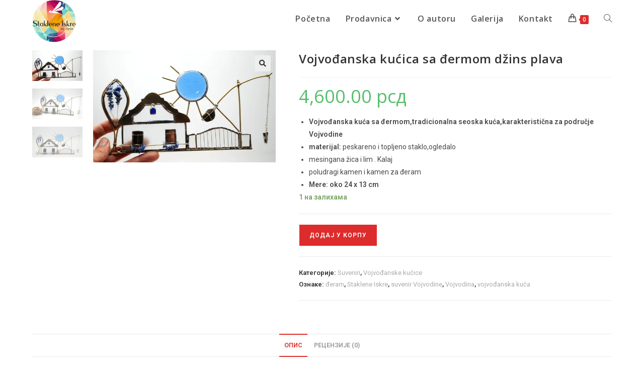

--- FILE ---
content_type: text/html; charset=UTF-8
request_url: https://stakleneiskre.rs/product/vojvodjanska-kucica-sa-djermom-zelena/
body_size: 18233
content:
<!DOCTYPE html>
<html class="html" lang="sr-RS">
<head>
	<meta charset="UTF-8">
	<link rel="profile" href="https://gmpg.org/xfn/11">

	<title>Vojvođanska kućica sa đermom džins plava &#8211; Staklene iskre made by Janja</title>
<meta name='robots' content='max-image-preview:large' />
<script>window._wca = window._wca || [];</script>
<meta name="viewport" content="width=device-width, initial-scale=1"><link rel='dns-prefetch' href='//stats.wp.com' />
<link rel='dns-prefetch' href='//fonts.googleapis.com' />
<link rel='dns-prefetch' href='//i0.wp.com' />
<link rel="alternate" type="application/rss+xml" title="Staklene iskre made by Janja &raquo; довод" href="https://stakleneiskre.rs/feed/" />
<link rel="alternate" type="application/rss+xml" title="Staklene iskre made by Janja &raquo; довод коментара" href="https://stakleneiskre.rs/comments/feed/" />
<link rel="alternate" type="application/rss+xml" title="Staklene iskre made by Janja &raquo; довод коментара на Vojvođanska kućica sa đermom džins plava" href="https://stakleneiskre.rs/product/vojvodjanska-kucica-sa-djermom-zelena/feed/" />
<style id='wp-block-library-theme-inline-css'>
.wp-block-audio figcaption{color:#555;font-size:13px;text-align:center}.is-dark-theme .wp-block-audio figcaption{color:hsla(0,0%,100%,.65)}.wp-block-audio{margin:0 0 1em}.wp-block-code{border:1px solid #ccc;border-radius:4px;font-family:Menlo,Consolas,monaco,monospace;padding:.8em 1em}.wp-block-embed figcaption{color:#555;font-size:13px;text-align:center}.is-dark-theme .wp-block-embed figcaption{color:hsla(0,0%,100%,.65)}.wp-block-embed{margin:0 0 1em}.blocks-gallery-caption{color:#555;font-size:13px;text-align:center}.is-dark-theme .blocks-gallery-caption{color:hsla(0,0%,100%,.65)}.wp-block-image figcaption{color:#555;font-size:13px;text-align:center}.is-dark-theme .wp-block-image figcaption{color:hsla(0,0%,100%,.65)}.wp-block-image{margin:0 0 1em}.wp-block-pullquote{border-bottom:4px solid;border-top:4px solid;color:currentColor;margin-bottom:1.75em}.wp-block-pullquote cite,.wp-block-pullquote footer,.wp-block-pullquote__citation{color:currentColor;font-size:.8125em;font-style:normal;text-transform:uppercase}.wp-block-quote{border-left:.25em solid;margin:0 0 1.75em;padding-left:1em}.wp-block-quote cite,.wp-block-quote footer{color:currentColor;font-size:.8125em;font-style:normal;position:relative}.wp-block-quote.has-text-align-right{border-left:none;border-right:.25em solid;padding-left:0;padding-right:1em}.wp-block-quote.has-text-align-center{border:none;padding-left:0}.wp-block-quote.is-large,.wp-block-quote.is-style-large,.wp-block-quote.is-style-plain{border:none}.wp-block-search .wp-block-search__label{font-weight:700}.wp-block-search__button{border:1px solid #ccc;padding:.375em .625em}:where(.wp-block-group.has-background){padding:1.25em 2.375em}.wp-block-separator.has-css-opacity{opacity:.4}.wp-block-separator{border:none;border-bottom:2px solid;margin-left:auto;margin-right:auto}.wp-block-separator.has-alpha-channel-opacity{opacity:1}.wp-block-separator:not(.is-style-wide):not(.is-style-dots){width:100px}.wp-block-separator.has-background:not(.is-style-dots){border-bottom:none;height:1px}.wp-block-separator.has-background:not(.is-style-wide):not(.is-style-dots){height:2px}.wp-block-table{margin:0 0 1em}.wp-block-table td,.wp-block-table th{word-break:normal}.wp-block-table figcaption{color:#555;font-size:13px;text-align:center}.is-dark-theme .wp-block-table figcaption{color:hsla(0,0%,100%,.65)}.wp-block-video figcaption{color:#555;font-size:13px;text-align:center}.is-dark-theme .wp-block-video figcaption{color:hsla(0,0%,100%,.65)}.wp-block-video{margin:0 0 1em}.wp-block-template-part.has-background{margin-bottom:0;margin-top:0;padding:1.25em 2.375em}
</style>
<style id='jetpack-sharing-buttons-style-inline-css'>
.jetpack-sharing-buttons__services-list{display:flex;flex-direction:row;flex-wrap:wrap;gap:0;list-style-type:none;margin:5px;padding:0}.jetpack-sharing-buttons__services-list.has-small-icon-size{font-size:12px}.jetpack-sharing-buttons__services-list.has-normal-icon-size{font-size:16px}.jetpack-sharing-buttons__services-list.has-large-icon-size{font-size:24px}.jetpack-sharing-buttons__services-list.has-huge-icon-size{font-size:36px}@media print{.jetpack-sharing-buttons__services-list{display:none!important}}.editor-styles-wrapper .wp-block-jetpack-sharing-buttons{gap:0;padding-inline-start:0}ul.jetpack-sharing-buttons__services-list.has-background{padding:1.25em 2.375em}
</style>
<style id='classic-theme-styles-inline-css'>
/*! This file is auto-generated */
.wp-block-button__link{color:#fff;background-color:#32373c;border-radius:9999px;box-shadow:none;text-decoration:none;padding:calc(.667em + 2px) calc(1.333em + 2px);font-size:1.125em}.wp-block-file__button{background:#32373c;color:#fff;text-decoration:none}
</style>
<style id='global-styles-inline-css'>
body{--wp--preset--color--black: #000000;--wp--preset--color--cyan-bluish-gray: #abb8c3;--wp--preset--color--white: #ffffff;--wp--preset--color--pale-pink: #f78da7;--wp--preset--color--vivid-red: #cf2e2e;--wp--preset--color--luminous-vivid-orange: #ff6900;--wp--preset--color--luminous-vivid-amber: #fcb900;--wp--preset--color--light-green-cyan: #7bdcb5;--wp--preset--color--vivid-green-cyan: #00d084;--wp--preset--color--pale-cyan-blue: #8ed1fc;--wp--preset--color--vivid-cyan-blue: #0693e3;--wp--preset--color--vivid-purple: #9b51e0;--wp--preset--gradient--vivid-cyan-blue-to-vivid-purple: linear-gradient(135deg,rgba(6,147,227,1) 0%,rgb(155,81,224) 100%);--wp--preset--gradient--light-green-cyan-to-vivid-green-cyan: linear-gradient(135deg,rgb(122,220,180) 0%,rgb(0,208,130) 100%);--wp--preset--gradient--luminous-vivid-amber-to-luminous-vivid-orange: linear-gradient(135deg,rgba(252,185,0,1) 0%,rgba(255,105,0,1) 100%);--wp--preset--gradient--luminous-vivid-orange-to-vivid-red: linear-gradient(135deg,rgba(255,105,0,1) 0%,rgb(207,46,46) 100%);--wp--preset--gradient--very-light-gray-to-cyan-bluish-gray: linear-gradient(135deg,rgb(238,238,238) 0%,rgb(169,184,195) 100%);--wp--preset--gradient--cool-to-warm-spectrum: linear-gradient(135deg,rgb(74,234,220) 0%,rgb(151,120,209) 20%,rgb(207,42,186) 40%,rgb(238,44,130) 60%,rgb(251,105,98) 80%,rgb(254,248,76) 100%);--wp--preset--gradient--blush-light-purple: linear-gradient(135deg,rgb(255,206,236) 0%,rgb(152,150,240) 100%);--wp--preset--gradient--blush-bordeaux: linear-gradient(135deg,rgb(254,205,165) 0%,rgb(254,45,45) 50%,rgb(107,0,62) 100%);--wp--preset--gradient--luminous-dusk: linear-gradient(135deg,rgb(255,203,112) 0%,rgb(199,81,192) 50%,rgb(65,88,208) 100%);--wp--preset--gradient--pale-ocean: linear-gradient(135deg,rgb(255,245,203) 0%,rgb(182,227,212) 50%,rgb(51,167,181) 100%);--wp--preset--gradient--electric-grass: linear-gradient(135deg,rgb(202,248,128) 0%,rgb(113,206,126) 100%);--wp--preset--gradient--midnight: linear-gradient(135deg,rgb(2,3,129) 0%,rgb(40,116,252) 100%);--wp--preset--font-size--small: 13px;--wp--preset--font-size--medium: 20px;--wp--preset--font-size--large: 36px;--wp--preset--font-size--x-large: 42px;--wp--preset--spacing--20: 0.44rem;--wp--preset--spacing--30: 0.67rem;--wp--preset--spacing--40: 1rem;--wp--preset--spacing--50: 1.5rem;--wp--preset--spacing--60: 2.25rem;--wp--preset--spacing--70: 3.38rem;--wp--preset--spacing--80: 5.06rem;--wp--preset--shadow--natural: 6px 6px 9px rgba(0, 0, 0, 0.2);--wp--preset--shadow--deep: 12px 12px 50px rgba(0, 0, 0, 0.4);--wp--preset--shadow--sharp: 6px 6px 0px rgba(0, 0, 0, 0.2);--wp--preset--shadow--outlined: 6px 6px 0px -3px rgba(255, 255, 255, 1), 6px 6px rgba(0, 0, 0, 1);--wp--preset--shadow--crisp: 6px 6px 0px rgba(0, 0, 0, 1);}:where(.is-layout-flex){gap: 0.5em;}:where(.is-layout-grid){gap: 0.5em;}body .is-layout-flow > .alignleft{float: left;margin-inline-start: 0;margin-inline-end: 2em;}body .is-layout-flow > .alignright{float: right;margin-inline-start: 2em;margin-inline-end: 0;}body .is-layout-flow > .aligncenter{margin-left: auto !important;margin-right: auto !important;}body .is-layout-constrained > .alignleft{float: left;margin-inline-start: 0;margin-inline-end: 2em;}body .is-layout-constrained > .alignright{float: right;margin-inline-start: 2em;margin-inline-end: 0;}body .is-layout-constrained > .aligncenter{margin-left: auto !important;margin-right: auto !important;}body .is-layout-constrained > :where(:not(.alignleft):not(.alignright):not(.alignfull)){max-width: var(--wp--style--global--content-size);margin-left: auto !important;margin-right: auto !important;}body .is-layout-constrained > .alignwide{max-width: var(--wp--style--global--wide-size);}body .is-layout-flex{display: flex;}body .is-layout-flex{flex-wrap: wrap;align-items: center;}body .is-layout-flex > *{margin: 0;}body .is-layout-grid{display: grid;}body .is-layout-grid > *{margin: 0;}:where(.wp-block-columns.is-layout-flex){gap: 2em;}:where(.wp-block-columns.is-layout-grid){gap: 2em;}:where(.wp-block-post-template.is-layout-flex){gap: 1.25em;}:where(.wp-block-post-template.is-layout-grid){gap: 1.25em;}.has-black-color{color: var(--wp--preset--color--black) !important;}.has-cyan-bluish-gray-color{color: var(--wp--preset--color--cyan-bluish-gray) !important;}.has-white-color{color: var(--wp--preset--color--white) !important;}.has-pale-pink-color{color: var(--wp--preset--color--pale-pink) !important;}.has-vivid-red-color{color: var(--wp--preset--color--vivid-red) !important;}.has-luminous-vivid-orange-color{color: var(--wp--preset--color--luminous-vivid-orange) !important;}.has-luminous-vivid-amber-color{color: var(--wp--preset--color--luminous-vivid-amber) !important;}.has-light-green-cyan-color{color: var(--wp--preset--color--light-green-cyan) !important;}.has-vivid-green-cyan-color{color: var(--wp--preset--color--vivid-green-cyan) !important;}.has-pale-cyan-blue-color{color: var(--wp--preset--color--pale-cyan-blue) !important;}.has-vivid-cyan-blue-color{color: var(--wp--preset--color--vivid-cyan-blue) !important;}.has-vivid-purple-color{color: var(--wp--preset--color--vivid-purple) !important;}.has-black-background-color{background-color: var(--wp--preset--color--black) !important;}.has-cyan-bluish-gray-background-color{background-color: var(--wp--preset--color--cyan-bluish-gray) !important;}.has-white-background-color{background-color: var(--wp--preset--color--white) !important;}.has-pale-pink-background-color{background-color: var(--wp--preset--color--pale-pink) !important;}.has-vivid-red-background-color{background-color: var(--wp--preset--color--vivid-red) !important;}.has-luminous-vivid-orange-background-color{background-color: var(--wp--preset--color--luminous-vivid-orange) !important;}.has-luminous-vivid-amber-background-color{background-color: var(--wp--preset--color--luminous-vivid-amber) !important;}.has-light-green-cyan-background-color{background-color: var(--wp--preset--color--light-green-cyan) !important;}.has-vivid-green-cyan-background-color{background-color: var(--wp--preset--color--vivid-green-cyan) !important;}.has-pale-cyan-blue-background-color{background-color: var(--wp--preset--color--pale-cyan-blue) !important;}.has-vivid-cyan-blue-background-color{background-color: var(--wp--preset--color--vivid-cyan-blue) !important;}.has-vivid-purple-background-color{background-color: var(--wp--preset--color--vivid-purple) !important;}.has-black-border-color{border-color: var(--wp--preset--color--black) !important;}.has-cyan-bluish-gray-border-color{border-color: var(--wp--preset--color--cyan-bluish-gray) !important;}.has-white-border-color{border-color: var(--wp--preset--color--white) !important;}.has-pale-pink-border-color{border-color: var(--wp--preset--color--pale-pink) !important;}.has-vivid-red-border-color{border-color: var(--wp--preset--color--vivid-red) !important;}.has-luminous-vivid-orange-border-color{border-color: var(--wp--preset--color--luminous-vivid-orange) !important;}.has-luminous-vivid-amber-border-color{border-color: var(--wp--preset--color--luminous-vivid-amber) !important;}.has-light-green-cyan-border-color{border-color: var(--wp--preset--color--light-green-cyan) !important;}.has-vivid-green-cyan-border-color{border-color: var(--wp--preset--color--vivid-green-cyan) !important;}.has-pale-cyan-blue-border-color{border-color: var(--wp--preset--color--pale-cyan-blue) !important;}.has-vivid-cyan-blue-border-color{border-color: var(--wp--preset--color--vivid-cyan-blue) !important;}.has-vivid-purple-border-color{border-color: var(--wp--preset--color--vivid-purple) !important;}.has-vivid-cyan-blue-to-vivid-purple-gradient-background{background: var(--wp--preset--gradient--vivid-cyan-blue-to-vivid-purple) !important;}.has-light-green-cyan-to-vivid-green-cyan-gradient-background{background: var(--wp--preset--gradient--light-green-cyan-to-vivid-green-cyan) !important;}.has-luminous-vivid-amber-to-luminous-vivid-orange-gradient-background{background: var(--wp--preset--gradient--luminous-vivid-amber-to-luminous-vivid-orange) !important;}.has-luminous-vivid-orange-to-vivid-red-gradient-background{background: var(--wp--preset--gradient--luminous-vivid-orange-to-vivid-red) !important;}.has-very-light-gray-to-cyan-bluish-gray-gradient-background{background: var(--wp--preset--gradient--very-light-gray-to-cyan-bluish-gray) !important;}.has-cool-to-warm-spectrum-gradient-background{background: var(--wp--preset--gradient--cool-to-warm-spectrum) !important;}.has-blush-light-purple-gradient-background{background: var(--wp--preset--gradient--blush-light-purple) !important;}.has-blush-bordeaux-gradient-background{background: var(--wp--preset--gradient--blush-bordeaux) !important;}.has-luminous-dusk-gradient-background{background: var(--wp--preset--gradient--luminous-dusk) !important;}.has-pale-ocean-gradient-background{background: var(--wp--preset--gradient--pale-ocean) !important;}.has-electric-grass-gradient-background{background: var(--wp--preset--gradient--electric-grass) !important;}.has-midnight-gradient-background{background: var(--wp--preset--gradient--midnight) !important;}.has-small-font-size{font-size: var(--wp--preset--font-size--small) !important;}.has-medium-font-size{font-size: var(--wp--preset--font-size--medium) !important;}.has-large-font-size{font-size: var(--wp--preset--font-size--large) !important;}.has-x-large-font-size{font-size: var(--wp--preset--font-size--x-large) !important;}
.wp-block-navigation a:where(:not(.wp-element-button)){color: inherit;}
:where(.wp-block-post-template.is-layout-flex){gap: 1.25em;}:where(.wp-block-post-template.is-layout-grid){gap: 1.25em;}
:where(.wp-block-columns.is-layout-flex){gap: 2em;}:where(.wp-block-columns.is-layout-grid){gap: 2em;}
.wp-block-pullquote{font-size: 1.5em;line-height: 1.6;}
</style>
<style id='woocommerce-inline-inline-css'>
.woocommerce form .form-row .required { visibility: visible; }
</style>
<link rel='stylesheet' id='wpo_min-header-0-css' href='https://stakleneiskre.rs/wp-content/cache/wpo-minify/1768425007/assets/wpo-minify-header-9fd82b83.min.css' media='all' />
<link rel="preconnect" href="https://fonts.gstatic.com/" crossorigin><script type="text/template" id="tmpl-variation-template">
	<div class="woocommerce-variation-description">{{{ data.variation.variation_description }}}</div>
	<div class="woocommerce-variation-price">{{{ data.variation.price_html }}}</div>
	<div class="woocommerce-variation-availability">{{{ data.variation.availability_html }}}</div>
</script>
<script type="text/template" id="tmpl-unavailable-variation-template">
	<p>Жао нам је, овај производ није доступан. Одаберите другу комбинацију.</p>
</script>
<script id="jquery-js-after">
!function($){"use strict";$(document).ready(function(){$(this).scrollTop()>100&&$(".hfe-scroll-to-top-wrap").removeClass("hfe-scroll-to-top-hide"),$(window).scroll(function(){$(this).scrollTop()<100?$(".hfe-scroll-to-top-wrap").fadeOut(300):$(".hfe-scroll-to-top-wrap").fadeIn(300)}),$(".hfe-scroll-to-top-wrap").on("click",function(){$("html, body").animate({scrollTop:0},300);return!1})})}(jQuery);
!function($){'use strict';$(document).ready(function(){var bar=$('.hfe-reading-progress-bar');if(!bar.length)return;$(window).on('scroll',function(){var s=$(window).scrollTop(),d=$(document).height()-$(window).height(),p=d? s/d*100:0;bar.css('width',p+'%')});});}(jQuery);
</script>
<script src='https://stakleneiskre.rs/wp-content/cache/wpo-minify/1768425007/assets/wpo-minify-header-7c8d0e63.min.js' id='wpo_min-header-0-js'></script>
<script id='wpo_min-header-1-js-extra'>
var wc_add_to_cart_params = {"ajax_url":"\/wp-admin\/admin-ajax.php","wc_ajax_url":"\/?wc-ajax=%%endpoint%%","i18n_view_cart":"\u041f\u0440\u0435\u0433\u043b\u0435\u0434 \u043a\u043e\u0440\u043f\u0435","cart_url":"https:\/\/stakleneiskre.rs\/cart\/","is_cart":"","cart_redirect_after_add":"no"};
var wc_single_product_params = {"i18n_required_rating_text":"\u041e\u0446\u0435\u043d\u0438\u0442\u0435","review_rating_required":"yes","flexslider":{"rtl":false,"animation":"slide","smoothHeight":true,"directionNav":false,"controlNav":"thumbnails","slideshow":false,"animationSpeed":500,"animationLoop":false,"allowOneSlide":false},"zoom_enabled":"1","zoom_options":[],"photoswipe_enabled":"1","photoswipe_options":{"shareEl":false,"closeOnScroll":false,"history":false,"hideAnimationDuration":0,"showAnimationDuration":0},"flexslider_enabled":"1"};
var woocommerce_params = {"ajax_url":"\/wp-admin\/admin-ajax.php","wc_ajax_url":"\/?wc-ajax=%%endpoint%%"};
</script>
<script src='https://stakleneiskre.rs/wp-content/cache/wpo-minify/1768425007/assets/wpo-minify-header-685f6205.min.js' id='wpo_min-header-1-js' defer data-wp-strategy='defer'></script>
<script src='https://stats.wp.com/s-202604.js' id='woocommerce-analytics-js' defer data-wp-strategy='defer'></script>
<script id='wpo_min-header-3-js-extra'>
var _wpUtilSettings = {"ajax":{"url":"\/wp-admin\/admin-ajax.php"}};
</script>
<script src='https://stakleneiskre.rs/wp-content/cache/wpo-minify/1768425007/assets/wpo-minify-header-389f1efa.min.js' id='wpo_min-header-3-js'></script>
<script id='wpo_min-header-4-js-extra'>
var _wpUtilSettings = {"ajax":{"url":"\/wp-admin\/admin-ajax.php"}};
var wc_add_to_cart_variation_params = {"wc_ajax_url":"\/?wc-ajax=%%endpoint%%","i18n_no_matching_variations_text":"\u0418\u0437\u0432\u0438\u043d\u0438\u0442\u0435, \u043d\u0438\u0458\u0435\u0434\u0430\u043d \u043f\u0440\u043e\u0438\u0437\u0432\u043e\u0434 \u043d\u0435 \u043e\u0434\u0433\u043e\u0432\u0430\u0440\u0430 \u0438\u0437\u0430\u0431\u0440\u0430\u043d\u0438\u043c \u043a\u0440\u0438\u0442\u0435\u0440\u0438\u0458\u0443\u043c\u0438\u043c\u0430. \u041c\u043e\u043b\u0438\u043c\u043e \u0432\u0430\u0441 \u0438\u0437\u0430\u0431\u0435\u0440\u0438\u0442\u0435 \u0434\u0440\u0443\u0433\u0430\u0447\u0438\u0458\u0443 \u043a\u043e\u043c\u0431\u0438\u043d\u0430\u0446\u0438\u0458\u0443.","i18n_make_a_selection_text":"\u041e\u0434\u0430\u0431\u0435\u0440\u0438\u0442\u0435 \u043e\u043f\u0446\u0438\u0458\u0435 \u043f\u0440\u043e\u0438\u0437\u0432\u043e\u0434\u0430 \u043f\u0440\u0435 \u0434\u043e\u0434\u0430\u0432\u0430\u045a\u0430 \u043f\u0440\u043e\u0438\u0437\u0432\u043e\u0434\u0430 \u0443 \u043a\u043e\u0440\u043f\u0443","i18n_unavailable_text":"\u0416\u0430\u043e \u043d\u0430\u043c \u0458\u0435, \u043e\u0432\u0430\u0458 \u043f\u0440\u043e\u0438\u0437\u0432\u043e\u0434 \u043d\u0438\u0458\u0435 \u0434\u043e\u0441\u0442\u0443\u043f\u0430\u043d. \u041e\u0434\u0430\u0431\u0435\u0440\u0438\u0442\u0435 \u0434\u0440\u0443\u0433\u0443 \u043a\u043e\u043c\u0431\u0438\u043d\u0430\u0446\u0438\u0458\u0443."};
var wc_cart_fragments_params = {"ajax_url":"\/wp-admin\/admin-ajax.php","wc_ajax_url":"\/?wc-ajax=%%endpoint%%","cart_hash_key":"wc_cart_hash_d97825ffc45e0d4adc784bed6f42f495","fragment_name":"wc_fragments_d97825ffc45e0d4adc784bed6f42f495","request_timeout":"5000"};
</script>
<script src='https://stakleneiskre.rs/wp-content/cache/wpo-minify/1768425007/assets/wpo-minify-header-32192527.min.js' id='wpo_min-header-4-js' defer data-wp-strategy='defer'></script>
<link rel="https://api.w.org/" href="https://stakleneiskre.rs/wp-json/" /><link rel="alternate" type="application/json" href="https://stakleneiskre.rs/wp-json/wp/v2/product/6263" /><link rel="EditURI" type="application/rsd+xml" title="RSD" href="https://stakleneiskre.rs/xmlrpc.php?rsd" />
<meta name="generator" content="WordPress 6.3.7" />
<meta name="generator" content="WooCommerce 8.7.2" />
<link rel="canonical" href="https://stakleneiskre.rs/product/vojvodjanska-kucica-sa-djermom-zelena/" />
<link rel='shortlink' href='https://stakleneiskre.rs/?p=6263' />
<link rel="alternate" type="application/json+oembed" href="https://stakleneiskre.rs/wp-json/oembed/1.0/embed?url=https%3A%2F%2Fstakleneiskre.rs%2Fproduct%2Fvojvodjanska-kucica-sa-djermom-zelena%2F" />
<link rel="alternate" type="text/xml+oembed" href="https://stakleneiskre.rs/wp-json/oembed/1.0/embed?url=https%3A%2F%2Fstakleneiskre.rs%2Fproduct%2Fvojvodjanska-kucica-sa-djermom-zelena%2F&#038;format=xml" />
	<style>img#wpstats{display:none}</style>
				<style>
			.dgwt-wcas-ico-magnifier,.dgwt-wcas-ico-magnifier-handler{max-width:20px}.dgwt-wcas-search-wrapp{max-width:600px}		</style>
			<noscript><style>.woocommerce-product-gallery{ opacity: 1 !important; }</style></noscript>
	<meta name="generator" content="Elementor 3.27.7; features: additional_custom_breakpoints; settings: css_print_method-external, google_font-enabled, font_display-auto">
<script>var sticky_header_style = "";</script>			<style>
				.e-con.e-parent:nth-of-type(n+4):not(.e-lazyloaded):not(.e-no-lazyload),
				.e-con.e-parent:nth-of-type(n+4):not(.e-lazyloaded):not(.e-no-lazyload) * {
					background-image: none !important;
				}
				@media screen and (max-height: 1024px) {
					.e-con.e-parent:nth-of-type(n+3):not(.e-lazyloaded):not(.e-no-lazyload),
					.e-con.e-parent:nth-of-type(n+3):not(.e-lazyloaded):not(.e-no-lazyload) * {
						background-image: none !important;
					}
				}
				@media screen and (max-height: 640px) {
					.e-con.e-parent:nth-of-type(n+2):not(.e-lazyloaded):not(.e-no-lazyload),
					.e-con.e-parent:nth-of-type(n+2):not(.e-lazyloaded):not(.e-no-lazyload) * {
						background-image: none !important;
					}
				}
			</style>
					<style id="wp-custom-css">
			.dgwt-wcas-sf-wrapp button.dgwt-wcas-search-submit{overflow:visible;position:absolute;border:0;padding:0;margin:0;cursor:pointer;height:40px;min-width:50px;line-height:100%;min-height:100%;right:0;left:auto;top:0;bottom:auto;padding:0 15px;color:#fff;-webkit-transition:all 250ms ease-in-out;-moz-transition:all 250ms ease-in-out;-ms-transition:all 250ms ease-in-out;-o-transition:all 250ms ease-in-out;transition:all 250ms ease-in-out;text-transform:uppercase;background-color:#C81A1A;border-radius:0 2px 2px 0;-webkit-border-radius:0 2px 2px 0;text-shadow:0 -1px 0 rgba(0,0,0,.3);-webkit-box-shadow:none;box-shadow:none;-webkit-appearance:none}.single .entry-title{font-size:34px;padding:50px 0 20px;margin:0 0 15px;border-bottom:1px solid #f1f1f1;letter-spacing:.6px}.woocommerce.content-full-width div.product div.images{padding:50px 0 20px;width:42%}.woocommerce div.product .woocommerce-product-gallery .woocommerce-product-gallery__trigger{position:absolute;top:10px;right:10px;display:block;height:32px;width:32px;background-color:#eeeeee;color:#333;-webkit-border-radius:3px;-moz-border-radius:3px;-ms-border-radius:3px;border-radius:3px;z-index:99;text-align:center;text-indent:-999px;overflow:hidden;margin:50px 0 50px}.premium-banner-animation4 .premium-banner-ib-desc{padding:10px 10px 10px 10px}.premium_banner_title{margin-top:60%;color:#FFFFFF;font-family:"Open Sans",Sans-serif;font-size:40px;text-shadow:0 0 10px rgba(0,0,0,0.52)}.woocommerce .woocommerce-checkout #customer_details h3,p.form-row label,h3#order_review_heading{margin:0 0 5px;font-family:open sans;display:block}.woocommerce #order_review table.shop_table thead th{font-family:open sans}.woocommerce #order_review table.shop_table tbody td.product-name{font-family:open sans}.woocommerce #order_review table.shop_table td{font-family:open sans;border:none;padding:16px 20px;text-align:right}form input[type="text"],form input[type="password"],form input[type="email"],form input[type="url"],form input[type="date"],form input[type="month"],form input[type="time"],form input[type="datetime"],form input[type="datetime-local"],form input[type="week"],form input[type="number"],form input[type="search"],form input[type="tel"],form input[type="color"],form select,form textarea{font-family:open sans}.select2-selection--single .select2-selection__rendered{display:block;padding-left:8px;padding-right:20px;overflow:hidden;text-overflow:ellipsis;white-space:nowrap;font-family:open sans}.woocommerce table.shop_table{font-family:open sans}.woocommerce-checkout #payment ul.payment_methods .wc_payment_method>label{display:block;font-size:0;font-weight:600;padding:20px;cursor:pointer;margin:0;letter-spacing:.4px}.woocommerce-checkout #payment div.payment_box p{margin:0;font-size:0}.woocommerce-checkout .form-row.place-order{margin:0;font-family:open sans}.wc-proceed-to-checkout a.checkout-button{display:block;margin-bottom:0;text-align:center;font-family:open sans}		</style>
		<!-- OceanWP CSS -->
<style type="text/css">
/* Colors */.woocommerce-MyAccount-navigation ul li a:before,.woocommerce-checkout .woocommerce-info a,.woocommerce-checkout #payment ul.payment_methods .wc_payment_method>input[type=radio]:first-child:checked+label:before,.woocommerce-checkout #payment .payment_method_paypal .about_paypal,.woocommerce ul.products li.product li.category a:hover,.woocommerce ul.products li.product .button:hover,.woocommerce ul.products li.product .product-inner .added_to_cart:hover,.product_meta .posted_in a:hover,.product_meta .tagged_as a:hover,.woocommerce div.product .woocommerce-tabs ul.tabs li a:hover,.woocommerce div.product .woocommerce-tabs ul.tabs li.active a,.woocommerce .oceanwp-grid-list a.active,.woocommerce .oceanwp-grid-list a:hover,.woocommerce .oceanwp-off-canvas-filter:hover,.widget_shopping_cart ul.cart_list li .owp-grid-wrap .owp-grid a.remove:hover,.widget_product_categories li a:hover ~ .count,.widget_layered_nav li a:hover ~ .count,.woocommerce ul.products li.product:not(.product-category) .woo-entry-buttons li a:hover,a:hover,a.light:hover,.theme-heading .text::before,.theme-heading .text::after,#top-bar-content >a:hover,#top-bar-social li.oceanwp-email a:hover,#site-navigation-wrap .dropdown-menu >li >a:hover,#site-header.medium-header #medium-searchform button:hover,.oceanwp-mobile-menu-icon a:hover,.blog-entry.post .blog-entry-header .entry-title a:hover,.blog-entry.post .blog-entry-readmore a:hover,.blog-entry.thumbnail-entry .blog-entry-category a,ul.meta li a:hover,.dropcap,.single nav.post-navigation .nav-links .title,body .related-post-title a:hover,body #wp-calendar caption,body .contact-info-widget.default i,body .contact-info-widget.big-icons i,body .custom-links-widget .oceanwp-custom-links li a:hover,body .custom-links-widget .oceanwp-custom-links li a:hover:before,body .posts-thumbnails-widget li a:hover,body .social-widget li.oceanwp-email a:hover,.comment-author .comment-meta .comment-reply-link,#respond #cancel-comment-reply-link:hover,#footer-widgets .footer-box a:hover,#footer-bottom a:hover,#footer-bottom #footer-bottom-menu a:hover,.sidr a:hover,.sidr-class-dropdown-toggle:hover,.sidr-class-menu-item-has-children.active >a,.sidr-class-menu-item-has-children.active >a >.sidr-class-dropdown-toggle,input[type=checkbox]:checked:before{color:#dd2c2c}.woocommerce .oceanwp-grid-list a.active .owp-icon use,.woocommerce .oceanwp-grid-list a:hover .owp-icon use,.single nav.post-navigation .nav-links .title .owp-icon use,.blog-entry.post .blog-entry-readmore a:hover .owp-icon use,body .contact-info-widget.default .owp-icon use,body .contact-info-widget.big-icons .owp-icon use{stroke:#dd2c2c}.woocommerce div.product div.images .open-image,.wcmenucart-details.count,.woocommerce-message a,.woocommerce-error a,.woocommerce-info a,.woocommerce .widget_price_filter .ui-slider .ui-slider-handle,.woocommerce .widget_price_filter .ui-slider .ui-slider-range,.owp-product-nav li a.owp-nav-link:hover,.woocommerce div.product.owp-tabs-layout-vertical .woocommerce-tabs ul.tabs li a:after,.woocommerce .widget_product_categories li.current-cat >a ~ .count,.woocommerce .widget_product_categories li.current-cat >a:before,.woocommerce .widget_layered_nav li.chosen a ~ .count,.woocommerce .widget_layered_nav li.chosen a:before,#owp-checkout-timeline .active .timeline-wrapper,.bag-style:hover .wcmenucart-cart-icon .wcmenucart-count,.show-cart .wcmenucart-cart-icon .wcmenucart-count,.woocommerce ul.products li.product:not(.product-category) .image-wrap .button,input[type="button"],input[type="reset"],input[type="submit"],button[type="submit"],.button,#site-navigation-wrap .dropdown-menu >li.btn >a >span,.thumbnail:hover i,.thumbnail:hover .link-post-svg-icon,.post-quote-content,.omw-modal .omw-close-modal,body .contact-info-widget.big-icons li:hover i,body .contact-info-widget.big-icons li:hover .owp-icon,body div.wpforms-container-full .wpforms-form input[type=submit],body div.wpforms-container-full .wpforms-form button[type=submit],body div.wpforms-container-full .wpforms-form .wpforms-page-button,.woocommerce-cart .wp-element-button,.woocommerce-checkout .wp-element-button,.wp-block-button__link{background-color:#dd2c2c}.current-shop-items-dropdown{border-top-color:#dd2c2c}.woocommerce div.product .woocommerce-tabs ul.tabs li.active a{border-bottom-color:#dd2c2c}.wcmenucart-details.count:before{border-color:#dd2c2c}.woocommerce ul.products li.product .button:hover{border-color:#dd2c2c}.woocommerce ul.products li.product .product-inner .added_to_cart:hover{border-color:#dd2c2c}.woocommerce div.product .woocommerce-tabs ul.tabs li.active a{border-color:#dd2c2c}.woocommerce .oceanwp-grid-list a.active{border-color:#dd2c2c}.woocommerce .oceanwp-grid-list a:hover{border-color:#dd2c2c}.woocommerce .oceanwp-off-canvas-filter:hover{border-color:#dd2c2c}.owp-product-nav li a.owp-nav-link:hover{border-color:#dd2c2c}.widget_shopping_cart_content .buttons .button:first-child:hover{border-color:#dd2c2c}.widget_shopping_cart ul.cart_list li .owp-grid-wrap .owp-grid a.remove:hover{border-color:#dd2c2c}.widget_product_categories li a:hover ~ .count{border-color:#dd2c2c}.woocommerce .widget_product_categories li.current-cat >a ~ .count{border-color:#dd2c2c}.woocommerce .widget_product_categories li.current-cat >a:before{border-color:#dd2c2c}.widget_layered_nav li a:hover ~ .count{border-color:#dd2c2c}.woocommerce .widget_layered_nav li.chosen a ~ .count{border-color:#dd2c2c}.woocommerce .widget_layered_nav li.chosen a:before{border-color:#dd2c2c}#owp-checkout-timeline.arrow .active .timeline-wrapper:before{border-top-color:#dd2c2c;border-bottom-color:#dd2c2c}#owp-checkout-timeline.arrow .active .timeline-wrapper:after{border-left-color:#dd2c2c;border-right-color:#dd2c2c}.bag-style:hover .wcmenucart-cart-icon .wcmenucart-count{border-color:#dd2c2c}.bag-style:hover .wcmenucart-cart-icon .wcmenucart-count:after{border-color:#dd2c2c}.show-cart .wcmenucart-cart-icon .wcmenucart-count{border-color:#dd2c2c}.show-cart .wcmenucart-cart-icon .wcmenucart-count:after{border-color:#dd2c2c}.woocommerce ul.products li.product:not(.product-category) .woo-product-gallery .active a{border-color:#dd2c2c}.woocommerce ul.products li.product:not(.product-category) .woo-product-gallery a:hover{border-color:#dd2c2c}.widget-title{border-color:#dd2c2c}blockquote{border-color:#dd2c2c}.wp-block-quote{border-color:#dd2c2c}#searchform-dropdown{border-color:#dd2c2c}.dropdown-menu .sub-menu{border-color:#dd2c2c}.blog-entry.large-entry .blog-entry-readmore a:hover{border-color:#dd2c2c}.oceanwp-newsletter-form-wrap input[type="email"]:focus{border-color:#dd2c2c}.social-widget li.oceanwp-email a:hover{border-color:#dd2c2c}#respond #cancel-comment-reply-link:hover{border-color:#dd2c2c}body .contact-info-widget.big-icons li:hover i{border-color:#dd2c2c}body .contact-info-widget.big-icons li:hover .owp-icon{border-color:#dd2c2c}#footer-widgets .oceanwp-newsletter-form-wrap input[type="email"]:focus{border-color:#dd2c2c}body .theme-button,body input[type="submit"],body button[type="submit"],body button,body .button,body div.wpforms-container-full .wpforms-form input[type=submit],body div.wpforms-container-full .wpforms-form button[type=submit],body div.wpforms-container-full .wpforms-form .wpforms-page-button,.woocommerce-cart .wp-element-button,.woocommerce-checkout .wp-element-button,.wp-block-button__link{border-color:#ffffff}body .theme-button:hover,body input[type="submit"]:hover,body button[type="submit"]:hover,body button:hover,body .button:hover,body div.wpforms-container-full .wpforms-form input[type=submit]:hover,body div.wpforms-container-full .wpforms-form input[type=submit]:active,body div.wpforms-container-full .wpforms-form button[type=submit]:hover,body div.wpforms-container-full .wpforms-form button[type=submit]:active,body div.wpforms-container-full .wpforms-form .wpforms-page-button:hover,body div.wpforms-container-full .wpforms-form .wpforms-page-button:active,.woocommerce-cart .wp-element-button:hover,.woocommerce-checkout .wp-element-button:hover,.wp-block-button__link:hover{border-color:#ffffff}/* OceanWP Style Settings CSS */.theme-button,input[type="submit"],button[type="submit"],button,.button,body div.wpforms-container-full .wpforms-form input[type=submit],body div.wpforms-container-full .wpforms-form button[type=submit],body div.wpforms-container-full .wpforms-form .wpforms-page-button{border-style:solid}.theme-button,input[type="submit"],button[type="submit"],button,.button,body div.wpforms-container-full .wpforms-form input[type=submit],body div.wpforms-container-full .wpforms-form button[type=submit],body div.wpforms-container-full .wpforms-form .wpforms-page-button{border-width:1px}form input[type="text"],form input[type="password"],form input[type="email"],form input[type="url"],form input[type="date"],form input[type="month"],form input[type="time"],form input[type="datetime"],form input[type="datetime-local"],form input[type="week"],form input[type="number"],form input[type="search"],form input[type="tel"],form input[type="color"],form select,form textarea,.woocommerce .woocommerce-checkout .select2-container--default .select2-selection--single{border-style:solid}body div.wpforms-container-full .wpforms-form input[type=date],body div.wpforms-container-full .wpforms-form input[type=datetime],body div.wpforms-container-full .wpforms-form input[type=datetime-local],body div.wpforms-container-full .wpforms-form input[type=email],body div.wpforms-container-full .wpforms-form input[type=month],body div.wpforms-container-full .wpforms-form input[type=number],body div.wpforms-container-full .wpforms-form input[type=password],body div.wpforms-container-full .wpforms-form input[type=range],body div.wpforms-container-full .wpforms-form input[type=search],body div.wpforms-container-full .wpforms-form input[type=tel],body div.wpforms-container-full .wpforms-form input[type=text],body div.wpforms-container-full .wpforms-form input[type=time],body div.wpforms-container-full .wpforms-form input[type=url],body div.wpforms-container-full .wpforms-form input[type=week],body div.wpforms-container-full .wpforms-form select,body div.wpforms-container-full .wpforms-form textarea{border-style:solid}form input[type="text"],form input[type="password"],form input[type="email"],form input[type="url"],form input[type="date"],form input[type="month"],form input[type="time"],form input[type="datetime"],form input[type="datetime-local"],form input[type="week"],form input[type="number"],form input[type="search"],form input[type="tel"],form input[type="color"],form select,form textarea{border-radius:3px}body div.wpforms-container-full .wpforms-form input[type=date],body div.wpforms-container-full .wpforms-form input[type=datetime],body div.wpforms-container-full .wpforms-form input[type=datetime-local],body div.wpforms-container-full .wpforms-form input[type=email],body div.wpforms-container-full .wpforms-form input[type=month],body div.wpforms-container-full .wpforms-form input[type=number],body div.wpforms-container-full .wpforms-form input[type=password],body div.wpforms-container-full .wpforms-form input[type=range],body div.wpforms-container-full .wpforms-form input[type=search],body div.wpforms-container-full .wpforms-form input[type=tel],body div.wpforms-container-full .wpforms-form input[type=text],body div.wpforms-container-full .wpforms-form input[type=time],body div.wpforms-container-full .wpforms-form input[type=url],body div.wpforms-container-full .wpforms-form input[type=week],body div.wpforms-container-full .wpforms-form select,body div.wpforms-container-full .wpforms-form textarea{border-radius:3px}/* Header */#site-logo #site-logo-inner,.oceanwp-social-menu .social-menu-inner,#site-header.full_screen-header .menu-bar-inner,.after-header-content .after-header-content-inner{height:74px}#site-navigation-wrap .dropdown-menu >li >a,#site-navigation-wrap .dropdown-menu >li >span.opl-logout-link,.oceanwp-mobile-menu-icon a,.mobile-menu-close,.after-header-content-inner >a{line-height:74px}#site-header.has-header-media .overlay-header-media{background-color:rgba(0,0,0,0.5)}#site-logo #site-logo-inner a img,#site-header.center-header #site-navigation-wrap .middle-site-logo a img{max-width:87px}#site-header #site-logo #site-logo-inner a img,#site-header.center-header #site-navigation-wrap .middle-site-logo a img{max-height:102px}#site-navigation-wrap .dropdown-menu >li >a:hover,.oceanwp-mobile-menu-icon a:hover,#searchform-header-replace-close:hover{color:#dd2c2c}#site-navigation-wrap .dropdown-menu >li >a:hover .owp-icon use,.oceanwp-mobile-menu-icon a:hover .owp-icon use,#searchform-header-replace-close:hover .owp-icon use{stroke:#dd2c2c}.dropdown-menu .sub-menu,#searchform-dropdown,.current-shop-items-dropdown{border-color:#dd2c2c}/* Blog CSS */.ocean-single-post-header ul.meta-item li a:hover{color:#333333}/* Footer Widgets */#footer-widgets{padding:0}/* WooCommerce */.owp-floating-bar form.cart .quantity .minus:hover,.owp-floating-bar form.cart .quantity .plus:hover{color:#ffffff}#owp-checkout-timeline .timeline-step{color:#cccccc}#owp-checkout-timeline .timeline-step{border-color:#cccccc}.woocommerce .owp-thumbs-layout-vertical span.onsale{left:15% !important}/* Typography */body{font-family:Roboto;font-size:14px;line-height:1.8}h1,h2,h3,h4,h5,h6,.theme-heading,.widget-title,.oceanwp-widget-recent-posts-title,.comment-reply-title,.entry-title,.sidebar-box .widget-title{line-height:1.4}h1{font-size:23px;line-height:1.4}h2{font-size:20px;line-height:1.4}h3{font-size:18px;line-height:1.4}h4{font-size:17px;line-height:1.4}h5{font-size:14px;line-height:1.4}h6{font-size:15px;line-height:1.4}.page-header .page-header-title,.page-header.background-image-page-header .page-header-title{font-size:32px;line-height:1.4}.page-header .page-subheading{font-size:15px;line-height:1.8}.site-breadcrumbs,.site-breadcrumbs a{font-size:13px;line-height:1.4}#top-bar-content,#top-bar-social-alt{font-size:12px;line-height:1.8}#site-logo a.site-logo-text{font-size:24px;line-height:1.8}#site-navigation-wrap .dropdown-menu >li >a,#site-header.full_screen-header .fs-dropdown-menu >li >a,#site-header.top-header #site-navigation-wrap .dropdown-menu >li >a,#site-header.center-header #site-navigation-wrap .dropdown-menu >li >a,#site-header.medium-header #site-navigation-wrap .dropdown-menu >li >a,.oceanwp-mobile-menu-icon a{font-family:'Open Sans';font-size:16px;font-weight:600}.dropdown-menu ul li a.menu-link,#site-header.full_screen-header .fs-dropdown-menu ul.sub-menu li a{font-size:12px;line-height:1.2;letter-spacing:.6px}.sidr-class-dropdown-menu li a,a.sidr-class-toggle-sidr-close,#mobile-dropdown ul li a,body #mobile-fullscreen ul li a{font-size:15px;line-height:1.8}.blog-entry.post .blog-entry-header .entry-title a{font-size:24px;line-height:1.4}.ocean-single-post-header .single-post-title{font-size:34px;line-height:1.4;letter-spacing:.6px}.ocean-single-post-header ul.meta-item li,.ocean-single-post-header ul.meta-item li a{font-size:13px;line-height:1.4;letter-spacing:.6px}.ocean-single-post-header .post-author-name,.ocean-single-post-header .post-author-name a{font-size:14px;line-height:1.4;letter-spacing:.6px}.ocean-single-post-header .post-author-description{font-size:12px;line-height:1.4;letter-spacing:.6px}.single-post .entry-title{line-height:1.4;letter-spacing:.6px}.single-post ul.meta li,.single-post ul.meta li a{font-size:14px;line-height:1.4;letter-spacing:.6px}.sidebar-box .widget-title,.sidebar-box.widget_block .wp-block-heading{font-size:13px;line-height:1;letter-spacing:1px}#footer-widgets .footer-box .widget-title{font-size:13px;line-height:1;letter-spacing:1px}#footer-bottom #copyright{font-size:12px;line-height:1}#footer-bottom #footer-bottom-menu{font-size:12px;line-height:1}.woocommerce-store-notice.demo_store{line-height:2;letter-spacing:1.5px}.demo_store .woocommerce-store-notice__dismiss-link{line-height:2;letter-spacing:1.5px}.woocommerce ul.products li.product li.title h2,.woocommerce ul.products li.product li.title a{font-size:14px;line-height:1.5}.woocommerce ul.products li.product li.category,.woocommerce ul.products li.product li.category a{font-size:12px;line-height:1}.woocommerce ul.products li.product .price{font-size:18px;line-height:1}.woocommerce ul.products li.product .button,.woocommerce ul.products li.product .product-inner .added_to_cart{font-family:'Open Sans';font-size:12px;line-height:1.5;letter-spacing:1px}.woocommerce ul.products li.owp-woo-cond-notice span,.woocommerce ul.products li.owp-woo-cond-notice a{font-size:16px;line-height:1;letter-spacing:1px;font-weight:600;text-transform:capitalize}.woocommerce div.product .product_title{font-family:'Open Sans';font-size:24px;line-height:1.4;letter-spacing:.6px}.woocommerce div.product p.price{font-family:'Open Sans';font-size:36px;line-height:1}.woocommerce .owp-btn-normal .summary form button.button,.woocommerce .owp-btn-big .summary form button.button,.woocommerce .owp-btn-very-big .summary form button.button{font-size:12px;line-height:1.5;letter-spacing:1px;text-transform:uppercase}.woocommerce div.owp-woo-single-cond-notice span,.woocommerce div.owp-woo-single-cond-notice a{font-size:18px;line-height:2;letter-spacing:1.5px;font-weight:600;text-transform:capitalize}
</style></head>

<body class="product-template-default single single-product postid-6263 wp-custom-logo wp-embed-responsive theme-oceanwp woocommerce woocommerce-page woocommerce-no-js ehf-template-oceanwp ehf-stylesheet-oceanwp oceanwp-theme dropdown-mobile no-header-border default-breakpoint content-full-width content-max-width page-header-disabled has-breadcrumbs has-grid-list account-original-style elementor-default elementor-kit-6" itemscope="itemscope" itemtype="https://schema.org/WebPage">

	
	
	<div id="outer-wrap" class="site clr">

		<a class="skip-link screen-reader-text" href="#main">Skip to content</a>

		
		<div id="wrap" class="clr">

			
			
<header id="site-header" class="minimal-header effect-two clr" data-height="74" itemscope="itemscope" itemtype="https://schema.org/WPHeader" role="banner">

	
					
			<div id="site-header-inner" class="clr container">

				
				

<div id="site-logo" class="clr" itemscope itemtype="https://schema.org/Brand" >

	
	<div id="site-logo-inner" class="clr">

		<a href="https://stakleneiskre.rs/" class="custom-logo-link" rel="home"><img fetchpriority="high" width="470" height="455" src="https://i0.wp.com/stakleneiskre.rs/wp-content/uploads/2022/06/stakleneiskrelogobg.png?fit=470%2C455&amp;ssl=1" class="custom-logo" alt="Staklene iskre made by Janja" decoding="async" srcset="https://i0.wp.com/stakleneiskre.rs/wp-content/uploads/2022/06/stakleneiskrelogobg.png?w=470&amp;ssl=1 470w, https://i0.wp.com/stakleneiskre.rs/wp-content/uploads/2022/06/stakleneiskrelogobg.png?resize=300%2C290&amp;ssl=1 300w, https://i0.wp.com/stakleneiskre.rs/wp-content/uploads/2022/06/stakleneiskrelogobg.png?resize=64%2C62&amp;ssl=1 64w" sizes="(max-width: 470px) 100vw, 470px" /></a>
	</div><!-- #site-logo-inner -->

	
	
</div><!-- #site-logo -->

			<div id="site-navigation-wrap" class="clr">
			
			
			
			<nav id="site-navigation" class="navigation main-navigation clr" itemscope="itemscope" itemtype="https://schema.org/SiteNavigationElement" role="navigation" >

				<ul id="menu-glavni-meni" class="main-menu dropdown-menu sf-menu"><li id="menu-item-25" class="menu-item menu-item-type-post_type menu-item-object-page menu-item-home menu-item-25"><a href="https://stakleneiskre.rs/" class="menu-link"><span class="text-wrap">Početna</span></a></li><li id="menu-item-27" class="menu-item menu-item-type-post_type menu-item-object-page menu-item-has-children dropdown menu-item-27"><a href="https://stakleneiskre.rs/kategorije/" class="menu-link"><span class="text-wrap">Prodavnica<i class="nav-arrow fa fa-angle-down" aria-hidden="true" role="img"></i></span></a>
<ul class="sub-menu">
	<li id="menu-item-543" class="menu-item menu-item-type-post_type menu-item-object-page menu-item-543"><a href="https://stakleneiskre.rs/nakit/" class="menu-link"><span class="text-wrap">Nakit</span></a></li>	<li id="menu-item-542" class="menu-item menu-item-type-post_type menu-item-object-page menu-item-542"><a href="https://stakleneiskre.rs/visuljci-za-prozor/" class="menu-link"><span class="text-wrap">Visuljci za prozor</span></a></li>	<li id="menu-item-541" class="menu-item menu-item-type-post_type menu-item-object-page menu-item-541"><a href="https://stakleneiskre.rs/suveniri/" class="menu-link"><span class="text-wrap">Suveniri</span></a></li>	<li id="menu-item-544" class="menu-item menu-item-type-post_type menu-item-object-page menu-item-544"><a href="https://stakleneiskre.rs/flase-i-case/" class="menu-link"><span class="text-wrap">Flaše i čaše</span></a></li>	<li id="menu-item-546" class="menu-item menu-item-type-taxonomy menu-item-object-product_cat menu-item-546"><a href="https://stakleneiskre.rs/product-category/skulture/" class="menu-link"><span class="text-wrap">Skulpture</span></a></li>	<li id="menu-item-547" class="menu-item menu-item-type-taxonomy menu-item-object-product_cat menu-item-547"><a href="https://stakleneiskre.rs/product-category/satovi/" class="menu-link"><span class="text-wrap">Satovi</span></a></li>	<li id="menu-item-3109" class="menu-item menu-item-type-custom menu-item-object-custom menu-item-3109"><a href="https://stakleneiskre.rs/product-category/simonida/" class="menu-link"><span class="text-wrap">Simonida</span></a></li>	<li id="menu-item-3110" class="menu-item menu-item-type-custom menu-item-object-custom menu-item-3110"><a href="https://stakleneiskre.rs/product-category/ukrasni-stapovi/" class="menu-link"><span class="text-wrap">Ukrasni štapovi</span></a></li>	<li id="menu-item-3111" class="menu-item menu-item-type-custom menu-item-object-custom menu-item-3111"><a href="https://stakleneiskre.rs/product-category/svasta-nesto/" class="menu-link"><span class="text-wrap">Razno</span></a></li></ul>
</li><li id="menu-item-353" class="menu-item menu-item-type-post_type menu-item-object-page menu-item-353"><a href="https://stakleneiskre.rs/o-autoru/" class="menu-link"><span class="text-wrap">O autoru</span></a></li><li id="menu-item-2348" class="menu-item menu-item-type-post_type menu-item-object-page menu-item-2348"><a href="https://stakleneiskre.rs/galerija/" class="menu-link"><span class="text-wrap">Galerija</span></a></li><li id="menu-item-29" class="menu-item menu-item-type-post_type menu-item-object-page menu-item-29"><a href="https://stakleneiskre.rs/kontakt/" class="menu-link"><span class="text-wrap">Kontakt</span></a></li>
			<li class="woo-menu-icon wcmenucart-toggle-drop_down toggle-cart-widget">
				
			<a href="https://stakleneiskre.rs/cart/" class="wcmenucart">
				<span class="wcmenucart-count"><i class=" icon-handbag" aria-hidden="true" role="img"></i><span class="wcmenucart-details count">0</span></span>
			</a>

												<div class="current-shop-items-dropdown owp-mini-cart clr">
						<div class="current-shop-items-inner clr">
							<div class="widget woocommerce widget_shopping_cart"><div class="widget_shopping_cart_content"></div></div>						</div>
					</div>
							</li>

			<li class="search-toggle-li" ><a href="https://stakleneiskre.rs/#" class="site-search-toggle search-dropdown-toggle"><span class="screen-reader-text">Toggle website search</span><i class=" icon-magnifier" aria-hidden="true" role="img"></i></a></li></ul>
<div id="searchform-dropdown" class="header-searchform-wrap clr" >
	
<form aria-label="Search this website" role="search" method="get" class="searchform" action="https://stakleneiskre.rs/">	
	<input aria-label="Insert search query" type="search" id="ocean-search-form-1" class="field" autocomplete="off" placeholder="Search" name="s">
		</form>
</div><!-- #searchform-dropdown -->

			</nav><!-- #site-navigation -->

			
			
					</div><!-- #site-navigation-wrap -->
			
		
	
				
	
	<div class="oceanwp-mobile-menu-icon clr mobile-right">

		
		
		
			<a href="https://stakleneiskre.rs/cart/" class="wcmenucart">
				<span class="wcmenucart-count"><i class=" icon-handbag" aria-hidden="true" role="img"></i><span class="wcmenucart-details count">0</span></span>
			</a>

			
		<a href="https://stakleneiskre.rs/#mobile-menu-toggle" class="mobile-menu"  aria-label="Mobile Menu">
							<i class="fa fa-bars" aria-hidden="true"></i>
								<span class="oceanwp-text">Menu</span>
				<span class="oceanwp-close-text">Close</span>
						</a>

		
		
		
	</div><!-- #oceanwp-mobile-menu-navbar -->

	

			</div><!-- #site-header-inner -->

			
<div id="mobile-dropdown" class="clr" >

	<nav class="clr" itemscope="itemscope" itemtype="https://schema.org/SiteNavigationElement">

		
	<div id="mobile-nav" class="navigation clr">

		<ul id="menu-glavni-meni-1" class="menu"><li class="menu-item menu-item-type-post_type menu-item-object-page menu-item-home menu-item-25"><a href="https://stakleneiskre.rs/">Početna</a></li>
<li class="menu-item menu-item-type-post_type menu-item-object-page menu-item-has-children menu-item-27"><a href="https://stakleneiskre.rs/kategorije/">Prodavnica</a>
<ul class="sub-menu">
	<li class="menu-item menu-item-type-post_type menu-item-object-page menu-item-543"><a href="https://stakleneiskre.rs/nakit/">Nakit</a></li>
	<li class="menu-item menu-item-type-post_type menu-item-object-page menu-item-542"><a href="https://stakleneiskre.rs/visuljci-za-prozor/">Visuljci za prozor</a></li>
	<li class="menu-item menu-item-type-post_type menu-item-object-page menu-item-541"><a href="https://stakleneiskre.rs/suveniri/">Suveniri</a></li>
	<li class="menu-item menu-item-type-post_type menu-item-object-page menu-item-544"><a href="https://stakleneiskre.rs/flase-i-case/">Flaše i čaše</a></li>
	<li class="menu-item menu-item-type-taxonomy menu-item-object-product_cat menu-item-546"><a href="https://stakleneiskre.rs/product-category/skulture/">Skulpture</a></li>
	<li class="menu-item menu-item-type-taxonomy menu-item-object-product_cat menu-item-547"><a href="https://stakleneiskre.rs/product-category/satovi/">Satovi</a></li>
	<li class="menu-item menu-item-type-custom menu-item-object-custom menu-item-3109"><a href="https://stakleneiskre.rs/product-category/simonida/">Simonida</a></li>
	<li class="menu-item menu-item-type-custom menu-item-object-custom menu-item-3110"><a href="https://stakleneiskre.rs/product-category/ukrasni-stapovi/">Ukrasni štapovi</a></li>
	<li class="menu-item menu-item-type-custom menu-item-object-custom menu-item-3111"><a href="https://stakleneiskre.rs/product-category/svasta-nesto/">Razno</a></li>
</ul>
</li>
<li class="menu-item menu-item-type-post_type menu-item-object-page menu-item-353"><a href="https://stakleneiskre.rs/o-autoru/">O autoru</a></li>
<li class="menu-item menu-item-type-post_type menu-item-object-page menu-item-2348"><a href="https://stakleneiskre.rs/galerija/">Galerija</a></li>
<li class="menu-item menu-item-type-post_type menu-item-object-page menu-item-29"><a href="https://stakleneiskre.rs/kontakt/">Kontakt</a></li>
</ul>
	</div>


<div id="mobile-menu-search" class="clr">
	<form aria-label="Search this website" method="get" action="https://stakleneiskre.rs/" class="mobile-searchform">
		<input aria-label="Insert search query" value="" class="field" id="ocean-mobile-search-2" type="search" name="s" autocomplete="off" placeholder="Search" />
		<button aria-label="Submit search" type="submit" class="searchform-submit">
			<i class=" icon-magnifier" aria-hidden="true" role="img"></i>		</button>
					</form>
</div><!-- .mobile-menu-search -->

	</nav>

</div>

			
			
		
		
</header><!-- #site-header -->


			
			<div class="owp-floating-bar">
				<div class="container clr">
					<div class="left">
						<p class="selected">Selected:</p>
						<h2 class="entry-title" itemprop="name">Vojvođanska kućica sa đermom&hellip;</h2>
					</div>
											<div class="right">
							<div class="product_price">
								<p class="price"><span class="woocommerce-Price-amount amount"><bdi>4,600.00&nbsp;<span class="woocommerce-Price-currencySymbol">&#1088;&#1089;&#1076;</span></bdi></span></p>
							</div>
											<form action="?add-to-cart=6263" class="cart" method="post" enctype="multipart/form-data"><div class="quantity">
		<label class="screen-reader-text" for="quantity_696f5c7778479">Vojvođanska kućica sa đermom džins plava количина</label>
	<input
		type="hidden"
				id="quantity_696f5c7778479"
		class="input-text qty text"
		name="quantity"
		value="1"
		aria-label="Количина производа"
		size="4"
		min="1"
		max="1"
					step="1"
			placeholder=""
			inputmode="numeric"
			autocomplete="off"
			/>
	</div>
<button type="submit" name="add-to-cart" value="6263" class="floating_add_to_cart_button button alt">Додај у корпу</button></form>					</div>
										</div>
			</div>

			
			<main id="main" class="site-main clr"  role="main">

				
	

<div id="content-wrap" class="container clr">

	
	<div id="primary" class="content-area clr">

		
		<div id="content" class="clr site-content">

			
			<article class="entry-content entry clr">

					
			<div class="woocommerce-notices-wrapper"></div>
<div id="product-6263" class="entry has-media owp-thumbs-layout-vertical owp-btn-normal owp-tabs-layout-horizontal has-product-nav product type-product post-6263 status-publish first instock product_cat-suveniri product_cat-vojvodjanske-kucice product_tag-djeram product_tag-staklene-iskre product_tag-suvenir-vojvodine product_tag-vojvodina product_tag-vojvodjanska-kuca has-post-thumbnail shipping-taxable purchasable product-type-simple">

	
			<div class="owp-product-nav-wrap clr">
				<ul class="owp-product-nav">
					
				<li class="prev-li">
				<a href="https://stakleneiskre.rs/product/kibic-fenster-zelena/" class="owp-nav-link prev" rel="next" aria-label="View previous product"><i class=" fa fa-angle-left" aria-hidden="true" role="img"></i></a>
					<a href="https://stakleneiskre.rs/product/kibic-fenster-zelena/" class="owp-nav-text prev-text">Previous Product</a>
					<div class="owp-nav-thumb">
						<a title="kibic fenster zelena" href="https://stakleneiskre.rs/product/kibic-fenster-zelena/"><img width="100" height="100" src="https://stakleneiskre.rs/wp-content/uploads/2022/04/kz-100x100.jpg" class="attachment-shop_thumbnail size-shop_thumbnail wp-post-image" alt="staklene iskre" decoding="async" srcset="https://i0.wp.com/stakleneiskre.rs/wp-content/uploads/2022/04/kz.jpg?resize=100%2C100&amp;ssl=1 100w, https://i0.wp.com/stakleneiskre.rs/wp-content/uploads/2022/04/kz.jpg?resize=150%2C150&amp;ssl=1 150w, https://i0.wp.com/stakleneiskre.rs/wp-content/uploads/2022/04/kz.jpg?zoom=2&amp;resize=100%2C100&amp;ssl=1 200w, https://i0.wp.com/stakleneiskre.rs/wp-content/uploads/2022/04/kz.jpg?zoom=3&amp;resize=100%2C100&amp;ssl=1 300w" sizes="(max-width: 100px) 100vw, 100px" /></a>
					</div>
				</li>

				
				<li class="next-li">
					<a href="https://stakleneiskre.rs/product/vojvodjanska-kucica-4/" class="owp-nav-text next-text">Next Product</a>
					<a href="https://stakleneiskre.rs/product/vojvodjanska-kucica-4/" class="owp-nav-link next" rel="next" aria-label="View next product"><i class=" fa fa-angle-right" aria-hidden="true" role="img"></i></i></a>
					<div class="owp-nav-thumb">
						<a title="Vojvođanska kućica 4" href="https://stakleneiskre.rs/product/vojvodjanska-kucica-4/"><img width="800" height="652" src="https://stakleneiskre.rs/wp-content/uploads/2025/04/vojj.jpg" class="attachment-shop_thumbnail size-shop_thumbnail wp-post-image" alt="staklene iskre" decoding="async" srcset="https://i0.wp.com/stakleneiskre.rs/wp-content/uploads/2025/04/vojj.jpg?w=800&amp;ssl=1 800w, https://i0.wp.com/stakleneiskre.rs/wp-content/uploads/2025/04/vojj.jpg?resize=300%2C245&amp;ssl=1 300w, https://i0.wp.com/stakleneiskre.rs/wp-content/uploads/2025/04/vojj.jpg?resize=768%2C626&amp;ssl=1 768w, https://i0.wp.com/stakleneiskre.rs/wp-content/uploads/2025/04/vojj.jpg?resize=600%2C489&amp;ssl=1 600w, https://i0.wp.com/stakleneiskre.rs/wp-content/uploads/2025/04/vojj.jpg?resize=64%2C52&amp;ssl=1 64w" sizes="(max-width: 800px) 100vw, 800px" /></a>
					</div>
				</li>

								</ul>
			</div>

			<div class="woocommerce-product-gallery woocommerce-product-gallery--with-images woocommerce-product-gallery--columns-4 images" data-columns="4" style="opacity: 0; transition: opacity .25s ease-in-out;">
		<figure class="woocommerce-product-gallery__wrapper">
		<div data-thumb="https://i0.wp.com/stakleneiskre.rs/wp-content/uploads/2024/04/dj2.jpg?fit=100%2C61&#038;ssl=1" data-thumb-alt="staklene iskre" class="woocommerce-product-gallery__image"><a href="https://i0.wp.com/stakleneiskre.rs/wp-content/uploads/2024/04/dj2.jpg?fit=800%2C490&#038;ssl=1"><img loading="lazy" width="600" height="368" src="https://i0.wp.com/stakleneiskre.rs/wp-content/uploads/2024/04/dj2.jpg?fit=600%2C368&amp;ssl=1" class="wp-post-image" alt="staklene iskre" decoding="async" title="đ2" data-caption="" data-src="https://i0.wp.com/stakleneiskre.rs/wp-content/uploads/2024/04/dj2.jpg?fit=800%2C490&#038;ssl=1" data-large_image="https://i0.wp.com/stakleneiskre.rs/wp-content/uploads/2024/04/dj2.jpg?fit=800%2C490&#038;ssl=1" data-large_image_width="800" data-large_image_height="490" srcset="https://i0.wp.com/stakleneiskre.rs/wp-content/uploads/2024/04/dj2.jpg?w=800&amp;ssl=1 800w, https://i0.wp.com/stakleneiskre.rs/wp-content/uploads/2024/04/dj2.jpg?resize=300%2C184&amp;ssl=1 300w, https://i0.wp.com/stakleneiskre.rs/wp-content/uploads/2024/04/dj2.jpg?resize=768%2C470&amp;ssl=1 768w, https://i0.wp.com/stakleneiskre.rs/wp-content/uploads/2024/04/dj2.jpg?resize=600%2C368&amp;ssl=1 600w, https://i0.wp.com/stakleneiskre.rs/wp-content/uploads/2024/04/dj2.jpg?resize=64%2C39&amp;ssl=1 64w" sizes="(max-width: 600px) 100vw, 600px" /></a></div><div data-thumb="https://i0.wp.com/stakleneiskre.rs/wp-content/uploads/2024/04/dj1.jpg?fit=100%2C61&#038;ssl=1" data-thumb-alt="staklene iskre" class="woocommerce-product-gallery__image"><a href="https://i0.wp.com/stakleneiskre.rs/wp-content/uploads/2024/04/dj1.jpg?fit=800%2C490&#038;ssl=1"><img loading="lazy" width="600" height="368" src="https://i0.wp.com/stakleneiskre.rs/wp-content/uploads/2024/04/dj1.jpg?fit=600%2C368&amp;ssl=1" class="" alt="staklene iskre" decoding="async" title="đ1" data-caption="" data-src="https://i0.wp.com/stakleneiskre.rs/wp-content/uploads/2024/04/dj1.jpg?fit=800%2C490&#038;ssl=1" data-large_image="https://i0.wp.com/stakleneiskre.rs/wp-content/uploads/2024/04/dj1.jpg?fit=800%2C490&#038;ssl=1" data-large_image_width="800" data-large_image_height="490" srcset="https://i0.wp.com/stakleneiskre.rs/wp-content/uploads/2024/04/dj1.jpg?w=800&amp;ssl=1 800w, https://i0.wp.com/stakleneiskre.rs/wp-content/uploads/2024/04/dj1.jpg?resize=300%2C184&amp;ssl=1 300w, https://i0.wp.com/stakleneiskre.rs/wp-content/uploads/2024/04/dj1.jpg?resize=768%2C470&amp;ssl=1 768w, https://i0.wp.com/stakleneiskre.rs/wp-content/uploads/2024/04/dj1.jpg?resize=600%2C368&amp;ssl=1 600w, https://i0.wp.com/stakleneiskre.rs/wp-content/uploads/2024/04/dj1.jpg?resize=64%2C39&amp;ssl=1 64w" sizes="(max-width: 600px) 100vw, 600px" /></a></div><div data-thumb="https://i0.wp.com/stakleneiskre.rs/wp-content/uploads/2024/04/dj.jpg?fit=100%2C61&#038;ssl=1" data-thumb-alt="staklene iskre" class="woocommerce-product-gallery__image"><a href="https://i0.wp.com/stakleneiskre.rs/wp-content/uploads/2024/04/dj.jpg?fit=800%2C490&#038;ssl=1"><img loading="lazy" width="600" height="368" src="https://i0.wp.com/stakleneiskre.rs/wp-content/uploads/2024/04/dj.jpg?fit=600%2C368&amp;ssl=1" class="" alt="staklene iskre" decoding="async" title="đ" data-caption="" data-src="https://i0.wp.com/stakleneiskre.rs/wp-content/uploads/2024/04/dj.jpg?fit=800%2C490&#038;ssl=1" data-large_image="https://i0.wp.com/stakleneiskre.rs/wp-content/uploads/2024/04/dj.jpg?fit=800%2C490&#038;ssl=1" data-large_image_width="800" data-large_image_height="490" srcset="https://i0.wp.com/stakleneiskre.rs/wp-content/uploads/2024/04/dj.jpg?w=800&amp;ssl=1 800w, https://i0.wp.com/stakleneiskre.rs/wp-content/uploads/2024/04/dj.jpg?resize=300%2C184&amp;ssl=1 300w, https://i0.wp.com/stakleneiskre.rs/wp-content/uploads/2024/04/dj.jpg?resize=768%2C470&amp;ssl=1 768w, https://i0.wp.com/stakleneiskre.rs/wp-content/uploads/2024/04/dj.jpg?resize=600%2C368&amp;ssl=1 600w, https://i0.wp.com/stakleneiskre.rs/wp-content/uploads/2024/04/dj.jpg?resize=64%2C39&amp;ssl=1 64w" sizes="(max-width: 600px) 100vw, 600px" /></a></div>	</figure>
</div>

		<div class="summary entry-summary">
			
<h2 class="single-post-title product_title entry-title" itemprop="name">Vojvođanska kućica sa đermom džins plava</h2>
<p class="price"><span class="woocommerce-Price-amount amount"><bdi>4,600.00&nbsp;<span class="woocommerce-Price-currencySymbol">&#1088;&#1089;&#1076;</span></bdi></span></p>
<div class="woocommerce-product-details__short-description">
	<ul>
<li><strong>Vojvođanska kuća sa đermom,tradicionalna seoska kuća,karakteristična za područje Vojvodine</strong></li>
<li><strong>materijal:</strong> peskareno i topljeno staklo,ogledalo</li>
<li>mesingana žica i lim . Kalaj</li>
<li>poludragi kamen i kamen za đeram</li>
<li><strong>Mere: oko 24 x 13 cm</strong></li>
</ul>
</div>
<p class="stock in-stock">1 на залихама</p>

	
	<form class="cart" action="https://stakleneiskre.rs/product/vojvodjanska-kucica-sa-djermom-zelena/" method="post" enctype='multipart/form-data'>
		
		<div class="quantity">
		<label class="screen-reader-text" for="quantity_696f5c777a8bf">Vojvođanska kućica sa đermom džins plava количина</label>
	<input
		type="hidden"
				id="quantity_696f5c777a8bf"
		class="input-text qty text"
		name="quantity"
		value="1"
		aria-label="Количина производа"
		size="4"
		min="1"
		max="1"
					step="1"
			placeholder=""
			inputmode="numeric"
			autocomplete="off"
			/>
	</div>

		<button type="submit" name="add-to-cart" value="6263" class="single_add_to_cart_button button alt">Додај у корпу</button>

			</form>

	
<div class="product_meta">

	
	
	<span class="posted_in">Категорије: <a href="https://stakleneiskre.rs/product-category/suveniri/" rel="tag">Suveniri</a>, <a href="https://stakleneiskre.rs/product-category/suveniri/vojvodjanske-kucice/" rel="tag">Vojvođanske kućice</a></span>
	<span class="tagged_as">Ознаке: <a href="https://stakleneiskre.rs/product-tag/djeram/" rel="tag">đeram</a>, <a href="https://stakleneiskre.rs/product-tag/staklene-iskre/" rel="tag">Staklene Iskre</a>, <a href="https://stakleneiskre.rs/product-tag/suvenir-vojvodine/" rel="tag">suvenir Vojvodine</a>, <a href="https://stakleneiskre.rs/product-tag/vojvodina/" rel="tag">Vojvodina</a>, <a href="https://stakleneiskre.rs/product-tag/vojvodjanska-kuca/" rel="tag">vojvođanska kuća</a></span>
	
</div>
		</div>

		<div class="clear-after-summary clr"></div>
	<div class="woocommerce-tabs wc-tabs-wrapper">
		<ul class="tabs wc-tabs" role="tablist">
							<li class="description_tab" id="tab-title-description" role="tab" aria-controls="tab-description">
					<a href="#tab-description">
						Опис					</a>
				</li>
							<li class="reviews_tab" id="tab-title-reviews" role="tab" aria-controls="tab-reviews">
					<a href="#tab-reviews">
						Рецензије (0)					</a>
				</li>
					</ul>
					<div class="woocommerce-Tabs-panel woocommerce-Tabs-panel--description panel entry-content wc-tab" id="tab-description" role="tabpanel" aria-labelledby="tab-title-description">
				
	<h2>Опис</h2>

<ul>
<li><strong>Vojvođanska kuća,tradicionalna seoska kuća,karakteristična za područje Vojvodine</strong></li>
<li>Pojavila se u 18.veku i povezana je sa načinom i uslovima života vojvođanskog seljaka.</li>
<li><strong>Racionalna,funkcionalna,jednostavne konstrukcije</strong></li>
<li>Zidana od dostupnih i finansijski povoljnih materijala-zemlje,drveta,trske i slame</li>
<li><strong>Lepa naša Vojvodina</strong></li>
</ul>
			</div>
					<div class="woocommerce-Tabs-panel woocommerce-Tabs-panel--reviews panel entry-content wc-tab" id="tab-reviews" role="tabpanel" aria-labelledby="tab-title-reviews">
				<div id="reviews" class="woocommerce-Reviews">
	<div id="comments">
		<h2 class="woocommerce-Reviews-title">
			Рецензије		</h2>

					<p class="woocommerce-noreviews">Још нема коментара.</p>
			</div>

			<div id="review_form_wrapper">
			<div id="review_form">
					<div id="respond" class="comment-respond">
		<span id="reply-title" class="comment-reply-title">Будите први који ће написати рецензију за „Vojvođanska kućica sa đermom džins plava“ <small><a rel="nofollow" id="cancel-comment-reply-link" href="/product/vojvodjanska-kucica-sa-djermom-zelena/#respond" style="display:none;">Одустани од одговора</a></small></span><form action="https://stakleneiskre.rs/wp-comments-post.php" method="post" id="commentform" class="comment-form" novalidate><p class="comment-notes"><span id="email-notes">Ваша адреса е-поште неће бити објављена.</span> <span class="required-field-message">Неопходна поља су означена <span class="required">*</span></span></p><div class="comment-form-rating"><label for="rating">Ваша оцена&nbsp;<span class="required">*</span></label><select name="rating" id="rating" required>
						<option value="">Оцени&hellip;</option>
						<option value="5">Одлично</option>
						<option value="4">Добро</option>
						<option value="3">Просечно</option>
						<option value="2">Није лоше</option>
						<option value="1">Веома лоше</option>
					</select></div><p class="comment-form-comment"><label for="comment">Ваша рецензија&nbsp;<span class="required">*</span></label><textarea id="comment" name="comment" cols="45" rows="8" required></textarea></p><p class="comment-form-author"><label for="author">Име&nbsp;<span class="required">*</span></label><input id="author" name="author" type="text" value="" size="30" required /></p>
<p class="comment-form-email"><label for="email">Е-пошта&nbsp;<span class="required">*</span></label><input id="email" name="email" type="email" value="" size="30" required /></p>
<p class="comment-form-cookies-consent"><input id="wp-comment-cookies-consent" name="wp-comment-cookies-consent" type="checkbox" value="yes" /> <label for="wp-comment-cookies-consent">Сачувај моје име, е-пошту и веб место у овом прегледачу веба за следећи пут када коментаришем.</label></p>
<p class="form-submit"><input name="submit" type="submit" id="submit" class="submit" value="Пошаљи" /> <input type='hidden' name='comment_post_ID' value='6263' id='comment_post_ID' />
<input type='hidden' name='comment_parent' id='comment_parent' value='0' />
</p></form>	</div><!-- #respond -->
				</div>
		</div>
	
	<div class="clear"></div>
</div>
			</div>
		
			</div>


	<section class="related products">

					<h2>Повезани производи</h2>
				
		
<ul class="products oceanwp-row clr grid tablet-col tablet-2-col mobile-col mobile-1-col">

			
					<li class="entry has-media has-product-nav col span_1_of_3 owp-content-center owp-thumbs-layout-vertical owp-btn-normal owp-tabs-layout-horizontal product type-product post-7712 status-publish first instock product_cat-suveniri product_cat-vojvodjanske-kucice product_tag-djeram product_tag-staklene-iskre product_tag-suvenir-vojvodine product_tag-vojvodina product_tag-vojvodjanska-kuca has-post-thumbnail shipping-taxable purchasable product-type-simple">
	<div class="product-inner clr">
	<div class="woo-entry-image-swap woo-entry-image clr">
		<a href="https://stakleneiskre.rs/product/vojvodjanska-kucica-sa-djermom-rozedo-zelena/" class="woocommerce-LoopProduct-link"><img width="300" height="208" src="https://i0.wp.com/stakleneiskre.rs/wp-content/uploads/2025/07/djer2.jpg?fit=300%2C208&amp;ssl=1" class="woo-entry-image-main" alt="Vojvođanska kućica sa đermom rozedo zelena" decoding="async" itemprop="image" srcset="https://i0.wp.com/stakleneiskre.rs/wp-content/uploads/2025/07/djer2.jpg?w=800&amp;ssl=1 800w, https://i0.wp.com/stakleneiskre.rs/wp-content/uploads/2025/07/djer2.jpg?resize=300%2C208&amp;ssl=1 300w, https://i0.wp.com/stakleneiskre.rs/wp-content/uploads/2025/07/djer2.jpg?resize=768%2C533&amp;ssl=1 768w, https://i0.wp.com/stakleneiskre.rs/wp-content/uploads/2025/07/djer2.jpg?resize=600%2C416&amp;ssl=1 600w, https://i0.wp.com/stakleneiskre.rs/wp-content/uploads/2025/07/djer2.jpg?resize=64%2C44&amp;ssl=1 64w" sizes="(max-width: 300px) 100vw, 300px" /><img width="300" height="208" src="https://i0.wp.com/stakleneiskre.rs/wp-content/uploads/2025/07/djer1.jpg?fit=300%2C208&amp;ssl=1" class="woo-entry-image-secondary" alt="Vojvođanska kućica sa đermom rozedo zelena" decoding="async" itemprop="image" srcset="https://i0.wp.com/stakleneiskre.rs/wp-content/uploads/2025/07/djer1.jpg?w=800&amp;ssl=1 800w, https://i0.wp.com/stakleneiskre.rs/wp-content/uploads/2025/07/djer1.jpg?resize=300%2C208&amp;ssl=1 300w, https://i0.wp.com/stakleneiskre.rs/wp-content/uploads/2025/07/djer1.jpg?resize=768%2C533&amp;ssl=1 768w, https://i0.wp.com/stakleneiskre.rs/wp-content/uploads/2025/07/djer1.jpg?resize=600%2C416&amp;ssl=1 600w, https://i0.wp.com/stakleneiskre.rs/wp-content/uploads/2025/07/djer1.jpg?resize=64%2C44&amp;ssl=1 64w" sizes="(max-width: 300px) 100vw, 300px" /></a><a href="#" id="product_id_7712" class="owp-quick-view" data-product_id="7712" aria-label="Quickly preview product Vojvođanska kućica sa đermom rozedo zelena"><i class=" icon-eye" aria-hidden="true" role="img"></i> Quick View</a>	</div><!-- .woo-entry-image-swap -->

<ul class="woo-entry-inner clr"><li class="image-wrap">
	<div class="woo-entry-image-swap woo-entry-image clr">
		<a href="https://stakleneiskre.rs/product/vojvodjanska-kucica-sa-djermom-rozedo-zelena/" class="woocommerce-LoopProduct-link"><img width="300" height="208" src="https://i0.wp.com/stakleneiskre.rs/wp-content/uploads/2025/07/djer2.jpg?fit=300%2C208&amp;ssl=1" class="woo-entry-image-main" alt="Vojvođanska kućica sa đermom rozedo zelena" decoding="async" itemprop="image" srcset="https://i0.wp.com/stakleneiskre.rs/wp-content/uploads/2025/07/djer2.jpg?w=800&amp;ssl=1 800w, https://i0.wp.com/stakleneiskre.rs/wp-content/uploads/2025/07/djer2.jpg?resize=300%2C208&amp;ssl=1 300w, https://i0.wp.com/stakleneiskre.rs/wp-content/uploads/2025/07/djer2.jpg?resize=768%2C533&amp;ssl=1 768w, https://i0.wp.com/stakleneiskre.rs/wp-content/uploads/2025/07/djer2.jpg?resize=600%2C416&amp;ssl=1 600w, https://i0.wp.com/stakleneiskre.rs/wp-content/uploads/2025/07/djer2.jpg?resize=64%2C44&amp;ssl=1 64w" sizes="(max-width: 300px) 100vw, 300px" /><img width="300" height="208" src="https://i0.wp.com/stakleneiskre.rs/wp-content/uploads/2025/07/djer1.jpg?fit=300%2C208&amp;ssl=1" class="woo-entry-image-secondary" alt="Vojvođanska kućica sa đermom rozedo zelena" decoding="async" itemprop="image" srcset="https://i0.wp.com/stakleneiskre.rs/wp-content/uploads/2025/07/djer1.jpg?w=800&amp;ssl=1 800w, https://i0.wp.com/stakleneiskre.rs/wp-content/uploads/2025/07/djer1.jpg?resize=300%2C208&amp;ssl=1 300w, https://i0.wp.com/stakleneiskre.rs/wp-content/uploads/2025/07/djer1.jpg?resize=768%2C533&amp;ssl=1 768w, https://i0.wp.com/stakleneiskre.rs/wp-content/uploads/2025/07/djer1.jpg?resize=600%2C416&amp;ssl=1 600w, https://i0.wp.com/stakleneiskre.rs/wp-content/uploads/2025/07/djer1.jpg?resize=64%2C44&amp;ssl=1 64w" sizes="(max-width: 300px) 100vw, 300px" /></a><a href="#" id="product_id_7712" class="owp-quick-view" data-product_id="7712" aria-label="Quickly preview product Vojvođanska kućica sa đermom rozedo zelena"><i class=" icon-eye" aria-hidden="true" role="img"></i> Quick View</a>	</div><!-- .woo-entry-image-swap -->

</li><li class="category"><a href="https://stakleneiskre.rs/product-category/suveniri/" rel="tag">Suveniri</a>, <a href="https://stakleneiskre.rs/product-category/suveniri/vojvodjanske-kucice/" rel="tag">Vojvođanske kućice</a></li><li class="title"><h2><a href="https://stakleneiskre.rs/product/vojvodjanska-kucica-sa-djermom-rozedo-zelena/">Vojvođanska kućica sa đermom rozedo zelena</a></h2></li><li class="price-wrap">
	<span class="price"><span class="woocommerce-Price-amount amount"><bdi>4,600.00&nbsp;<span class="woocommerce-Price-currencySymbol">&#1088;&#1089;&#1076;</span></bdi></span></span>
</li><li class="rating"></li><li class="btn-wrap clr"><a href="?add-to-cart=7712" data-quantity="1" class="button product_type_simple add_to_cart_button ajax_add_to_cart" data-product_id="7712" data-product_sku="asb" aria-label="Додај у корпу: „Vojvođanska kućica sa đermom rozedo zelena“" aria-describedby="" rel="nofollow">Додај у корпу</a></li></ul></div><!-- .product-inner .clr --></li>

			
					<li class="entry has-media has-product-nav col span_1_of_3 owp-content-center owp-thumbs-layout-vertical owp-btn-normal owp-tabs-layout-horizontal product type-product post-8157 status-publish instock product_cat-figure-u-nosnji product_cat-suveniri product_tag-narodna-nosnja product_tag-rucni-rad product_tag-staklene-iskre product_tag-suvenir product_tag-vojvodina has-post-thumbnail shipping-taxable purchasable product-type-simple">
	<div class="product-inner clr">
	<div class="woo-entry-image-swap woo-entry-image clr">
		<a href="https://stakleneiskre.rs/product/figura-u-nosnji-lala-i-sosa-3/" class="woocommerce-LoopProduct-link"><img width="300" height="235" src="https://i0.wp.com/stakleneiskre.rs/wp-content/uploads/2025/12/fig.jpg?fit=300%2C235&amp;ssl=1" class="woo-entry-image-main" alt="Figura u nošnji-Lala i Sosa 3" decoding="async" itemprop="image" srcset="https://i0.wp.com/stakleneiskre.rs/wp-content/uploads/2025/12/fig.jpg?w=800&amp;ssl=1 800w, https://i0.wp.com/stakleneiskre.rs/wp-content/uploads/2025/12/fig.jpg?resize=300%2C235&amp;ssl=1 300w, https://i0.wp.com/stakleneiskre.rs/wp-content/uploads/2025/12/fig.jpg?resize=768%2C601&amp;ssl=1 768w, https://i0.wp.com/stakleneiskre.rs/wp-content/uploads/2025/12/fig.jpg?resize=600%2C470&amp;ssl=1 600w, https://i0.wp.com/stakleneiskre.rs/wp-content/uploads/2025/12/fig.jpg?resize=64%2C50&amp;ssl=1 64w" sizes="(max-width: 300px) 100vw, 300px" /><img width="300" height="235" src="https://i0.wp.com/stakleneiskre.rs/wp-content/uploads/2025/12/fig1.jpg?fit=300%2C235&amp;ssl=1" class="woo-entry-image-secondary" alt="Figura u nošnji-Lala i Sosa 3" decoding="async" itemprop="image" srcset="https://i0.wp.com/stakleneiskre.rs/wp-content/uploads/2025/12/fig1.jpg?w=800&amp;ssl=1 800w, https://i0.wp.com/stakleneiskre.rs/wp-content/uploads/2025/12/fig1.jpg?resize=300%2C235&amp;ssl=1 300w, https://i0.wp.com/stakleneiskre.rs/wp-content/uploads/2025/12/fig1.jpg?resize=768%2C601&amp;ssl=1 768w, https://i0.wp.com/stakleneiskre.rs/wp-content/uploads/2025/12/fig1.jpg?resize=600%2C470&amp;ssl=1 600w, https://i0.wp.com/stakleneiskre.rs/wp-content/uploads/2025/12/fig1.jpg?resize=64%2C50&amp;ssl=1 64w" sizes="(max-width: 300px) 100vw, 300px" /></a><a href="#" id="product_id_8157" class="owp-quick-view" data-product_id="8157" aria-label="Quickly preview product Figura u nošnji-Lala i Sosa 3"><i class=" icon-eye" aria-hidden="true" role="img"></i> Quick View</a>	</div><!-- .woo-entry-image-swap -->

<ul class="woo-entry-inner clr"><li class="image-wrap">
	<div class="woo-entry-image-swap woo-entry-image clr">
		<a href="https://stakleneiskre.rs/product/figura-u-nosnji-lala-i-sosa-3/" class="woocommerce-LoopProduct-link"><img width="300" height="235" src="https://i0.wp.com/stakleneiskre.rs/wp-content/uploads/2025/12/fig.jpg?fit=300%2C235&amp;ssl=1" class="woo-entry-image-main" alt="Figura u nošnji-Lala i Sosa 3" decoding="async" itemprop="image" srcset="https://i0.wp.com/stakleneiskre.rs/wp-content/uploads/2025/12/fig.jpg?w=800&amp;ssl=1 800w, https://i0.wp.com/stakleneiskre.rs/wp-content/uploads/2025/12/fig.jpg?resize=300%2C235&amp;ssl=1 300w, https://i0.wp.com/stakleneiskre.rs/wp-content/uploads/2025/12/fig.jpg?resize=768%2C601&amp;ssl=1 768w, https://i0.wp.com/stakleneiskre.rs/wp-content/uploads/2025/12/fig.jpg?resize=600%2C470&amp;ssl=1 600w, https://i0.wp.com/stakleneiskre.rs/wp-content/uploads/2025/12/fig.jpg?resize=64%2C50&amp;ssl=1 64w" sizes="(max-width: 300px) 100vw, 300px" /><img width="300" height="235" src="https://i0.wp.com/stakleneiskre.rs/wp-content/uploads/2025/12/fig1.jpg?fit=300%2C235&amp;ssl=1" class="woo-entry-image-secondary" alt="Figura u nošnji-Lala i Sosa 3" decoding="async" itemprop="image" srcset="https://i0.wp.com/stakleneiskre.rs/wp-content/uploads/2025/12/fig1.jpg?w=800&amp;ssl=1 800w, https://i0.wp.com/stakleneiskre.rs/wp-content/uploads/2025/12/fig1.jpg?resize=300%2C235&amp;ssl=1 300w, https://i0.wp.com/stakleneiskre.rs/wp-content/uploads/2025/12/fig1.jpg?resize=768%2C601&amp;ssl=1 768w, https://i0.wp.com/stakleneiskre.rs/wp-content/uploads/2025/12/fig1.jpg?resize=600%2C470&amp;ssl=1 600w, https://i0.wp.com/stakleneiskre.rs/wp-content/uploads/2025/12/fig1.jpg?resize=64%2C50&amp;ssl=1 64w" sizes="(max-width: 300px) 100vw, 300px" /></a><a href="#" id="product_id_8157" class="owp-quick-view" data-product_id="8157" aria-label="Quickly preview product Figura u nošnji-Lala i Sosa 3"><i class=" icon-eye" aria-hidden="true" role="img"></i> Quick View</a>	</div><!-- .woo-entry-image-swap -->

</li><li class="category"><a href="https://stakleneiskre.rs/product-category/suveniri/figure-u-nosnji/" rel="tag">Figure u narodnoj nošnji</a>, <a href="https://stakleneiskre.rs/product-category/suveniri/" rel="tag">Suveniri</a></li><li class="title"><h2><a href="https://stakleneiskre.rs/product/figura-u-nosnji-lala-i-sosa-3/">Figura u nošnji-Lala i Sosa 3</a></h2></li><li class="price-wrap">
	<span class="price"><span class="woocommerce-Price-amount amount"><bdi>4,600.00&nbsp;<span class="woocommerce-Price-currencySymbol">&#1088;&#1089;&#1076;</span></bdi></span></span>
</li><li class="rating"></li><li class="btn-wrap clr"><a href="?add-to-cart=8157" data-quantity="1" class="button product_type_simple add_to_cart_button ajax_add_to_cart" data-product_id="8157" data-product_sku="" aria-label="Додај у корпу: „Figura u nošnji-Lala i Sosa 3“" aria-describedby="" rel="nofollow">Додај у корпу</a></li></ul></div><!-- .product-inner .clr --></li>

			
					<li class="entry has-media has-product-nav col span_1_of_3 owp-content-center owp-thumbs-layout-vertical owp-btn-normal owp-tabs-layout-horizontal product type-product post-3930 status-publish last outofstock product_cat-kibic-fenster product_cat-suveniri product_tag-kibic-fenster product_tag-kibicovanje product_tag-prozor-u-svet product_tag-staklene-iskre product_tag-suvenir product_tag-suvenir-vojvodine has-post-thumbnail shipping-taxable purchasable product-type-simple">
	<div class="product-inner clr">
	<div class="woo-entry-image-swap woo-entry-image clr">
		<a href="https://stakleneiskre.rs/product/kibic-fenster-plava/" class="woocommerce-LoopProduct-link"><img width="300" height="326" src="https://i0.wp.com/stakleneiskre.rs/wp-content/uploads/2022/04/kp.jpg?fit=300%2C326&amp;ssl=1" class="woo-entry-image-main" alt="kibic fenster plava" decoding="async" itemprop="image" srcset="https://i0.wp.com/stakleneiskre.rs/wp-content/uploads/2022/04/kp.jpg?w=737&amp;ssl=1 737w, https://i0.wp.com/stakleneiskre.rs/wp-content/uploads/2022/04/kp.jpg?resize=276%2C300&amp;ssl=1 276w, https://i0.wp.com/stakleneiskre.rs/wp-content/uploads/2022/04/kp.jpg?resize=300%2C326&amp;ssl=1 300w, https://i0.wp.com/stakleneiskre.rs/wp-content/uploads/2022/04/kp.jpg?resize=600%2C651&amp;ssl=1 600w, https://i0.wp.com/stakleneiskre.rs/wp-content/uploads/2022/04/kp.jpg?resize=64%2C69&amp;ssl=1 64w" sizes="(max-width: 300px) 100vw, 300px" /><img width="300" height="326" src="https://i0.wp.com/stakleneiskre.rs/wp-content/uploads/2022/04/kp1.jpg?fit=300%2C326&amp;ssl=1" class="woo-entry-image-secondary" alt="kibic fenster plava" decoding="async" itemprop="image" srcset="https://i0.wp.com/stakleneiskre.rs/wp-content/uploads/2022/04/kp1.jpg?w=737&amp;ssl=1 737w, https://i0.wp.com/stakleneiskre.rs/wp-content/uploads/2022/04/kp1.jpg?resize=276%2C300&amp;ssl=1 276w, https://i0.wp.com/stakleneiskre.rs/wp-content/uploads/2022/04/kp1.jpg?resize=300%2C326&amp;ssl=1 300w, https://i0.wp.com/stakleneiskre.rs/wp-content/uploads/2022/04/kp1.jpg?resize=600%2C651&amp;ssl=1 600w, https://i0.wp.com/stakleneiskre.rs/wp-content/uploads/2022/04/kp1.jpg?resize=64%2C69&amp;ssl=1 64w" sizes="(max-width: 300px) 100vw, 300px" /></a><a href="#" id="product_id_3930" class="owp-quick-view" data-product_id="3930" aria-label="Quickly preview product kibic fenster plava"><i class=" icon-eye" aria-hidden="true" role="img"></i> Quick View</a>	</div><!-- .woo-entry-image-swap -->

<ul class="woo-entry-inner clr"><li class="image-wrap">				<div class="outofstock-badge">
					Out of Stock				</div><!-- .product-entry-out-of-stock-badge -->
				
	<div class="woo-entry-image-swap woo-entry-image clr">
		<a href="https://stakleneiskre.rs/product/kibic-fenster-plava/" class="woocommerce-LoopProduct-link"><img width="300" height="326" src="https://i0.wp.com/stakleneiskre.rs/wp-content/uploads/2022/04/kp.jpg?fit=300%2C326&amp;ssl=1" class="woo-entry-image-main" alt="kibic fenster plava" decoding="async" itemprop="image" srcset="https://i0.wp.com/stakleneiskre.rs/wp-content/uploads/2022/04/kp.jpg?w=737&amp;ssl=1 737w, https://i0.wp.com/stakleneiskre.rs/wp-content/uploads/2022/04/kp.jpg?resize=276%2C300&amp;ssl=1 276w, https://i0.wp.com/stakleneiskre.rs/wp-content/uploads/2022/04/kp.jpg?resize=300%2C326&amp;ssl=1 300w, https://i0.wp.com/stakleneiskre.rs/wp-content/uploads/2022/04/kp.jpg?resize=600%2C651&amp;ssl=1 600w, https://i0.wp.com/stakleneiskre.rs/wp-content/uploads/2022/04/kp.jpg?resize=64%2C69&amp;ssl=1 64w" sizes="(max-width: 300px) 100vw, 300px" /><img width="300" height="326" src="https://i0.wp.com/stakleneiskre.rs/wp-content/uploads/2022/04/kp1.jpg?fit=300%2C326&amp;ssl=1" class="woo-entry-image-secondary" alt="kibic fenster plava" decoding="async" itemprop="image" srcset="https://i0.wp.com/stakleneiskre.rs/wp-content/uploads/2022/04/kp1.jpg?w=737&amp;ssl=1 737w, https://i0.wp.com/stakleneiskre.rs/wp-content/uploads/2022/04/kp1.jpg?resize=276%2C300&amp;ssl=1 276w, https://i0.wp.com/stakleneiskre.rs/wp-content/uploads/2022/04/kp1.jpg?resize=300%2C326&amp;ssl=1 300w, https://i0.wp.com/stakleneiskre.rs/wp-content/uploads/2022/04/kp1.jpg?resize=600%2C651&amp;ssl=1 600w, https://i0.wp.com/stakleneiskre.rs/wp-content/uploads/2022/04/kp1.jpg?resize=64%2C69&amp;ssl=1 64w" sizes="(max-width: 300px) 100vw, 300px" /></a><a href="#" id="product_id_3930" class="owp-quick-view" data-product_id="3930" aria-label="Quickly preview product kibic fenster plava"><i class=" icon-eye" aria-hidden="true" role="img"></i> Quick View</a>	</div><!-- .woo-entry-image-swap -->

</li><li class="category"><a href="https://stakleneiskre.rs/product-category/suveniri/kibic-fenster/" rel="tag">Kibic fenster</a>, <a href="https://stakleneiskre.rs/product-category/suveniri/" rel="tag">Suveniri</a></li><li class="title"><h2><a href="https://stakleneiskre.rs/product/kibic-fenster-plava/">kibic fenster plava</a></h2></li><li class="price-wrap">
	<span class="price"><span class="woocommerce-Price-amount amount"><bdi>4,600.00&nbsp;<span class="woocommerce-Price-currencySymbol">&#1088;&#1089;&#1076;</span></bdi></span></span>
</li><li class="rating"></li><li class="btn-wrap clr"><a href="https://stakleneiskre.rs/product/kibic-fenster-plava/" data-quantity="1" class="button product_type_simple" data-product_id="3930" data-product_sku="kbp" aria-label="Прочитајте више о „kibic fenster plava“" aria-describedby="" rel="nofollow">Прочитајте још</a></li></ul></div><!-- .product-inner .clr --></li>

			
		</ul>

	</section>
	</div>


		
	
			</article><!-- #post -->

			
		</div><!-- #content -->

		
	</div><!-- #primary -->

	
</div><!-- #content-wrap -->


	

	</main><!-- #main -->

	
	
	
		
<footer id="footer" class="site-footer" itemscope="itemscope" itemtype="https://schema.org/WPFooter" role="contentinfo">

	
	<div id="footer-inner" class="clr">

		

<div id="footer-bottom" class="clr no-footer-nav">

	
	<div id="footer-bottom-inner" class="container clr">

		
		
			<div id="copyright" class="clr" role="contentinfo">
				Ⓒ 2020. Staklene Iskre - Sva prava zadržana
<br>


			</div><!-- #copyright -->

			
	</div><!-- #footer-bottom-inner -->

	
</div><!-- #footer-bottom -->


	</div><!-- #footer-inner -->

	
</footer><!-- #footer -->

	
	
</div><!-- #wrap -->


</div><!-- #outer-wrap -->



<a aria-label="Scroll to the top of the page" href="#" id="scroll-top" class="scroll-top-right"><i class=" fa fa-angle-up" aria-hidden="true" role="img"></i></a>





<div id="owp-qv-wrap">
	<div class="owp-qv-container">
		<div class="owp-qv-content-wrap">
			<div class="owp-qv-content-inner">
				<a href="#" class="owp-qv-close" aria-label="Close quick preview">×</a>
				<div id="owp-qv-content" class="woocommerce single-product"></div>
			</div>
		</div>
	</div>
	<div class="owp-qv-overlay"></div>
</div>
<div id="oceanwp-cart-sidebar-wrap"><div class="oceanwp-cart-sidebar"><a href="#" class="oceanwp-cart-close">×</a><p class="owp-cart-title">Cart</p><div class="divider"></div><div class="owp-mini-cart"><div class="widget woocommerce widget_shopping_cart"><div class="widget_shopping_cart_content"></div></div></div></div><div class="oceanwp-cart-sidebar-overlay"></div></div><script type="application/ld+json">{"@context":"https:\/\/schema.org\/","@type":"Product","@id":"https:\/\/stakleneiskre.rs\/product\/vojvodjanska-kucica-sa-djermom-zelena\/#product","name":"Vojvo\u0111anska ku\u0107ica sa \u0111ermom d\u017eins plava","url":"https:\/\/stakleneiskre.rs\/product\/vojvodjanska-kucica-sa-djermom-zelena\/","description":"Vojvo\u0111anska ku\u0107a sa \u0111ermom,tradicionalna seoska ku\u0107a,karakteristi\u010dna za podru\u010dje Vojvodine\r\n \tmaterijal:\u00a0peskareno i topljeno staklo,ogledalo\r\n \tmesingana \u017eica i lim . Kalaj\r\n \tpoludragi kamen i kamen za \u0111eram\r\n \tMere: oko 24 x 13 cm","image":"https:\/\/stakleneiskre.rs\/wp-content\/uploads\/2024\/04\/dj2.jpg","sku":6263,"offers":[{"@type":"Offer","price":"4600.00","priceValidUntil":"2027-12-31","priceSpecification":{"price":"4600.00","priceCurrency":"RSD","valueAddedTaxIncluded":"false"},"priceCurrency":"RSD","availability":"http:\/\/schema.org\/InStock","url":"https:\/\/stakleneiskre.rs\/product\/vojvodjanska-kucica-sa-djermom-zelena\/","seller":{"@type":"Organization","name":"Staklene iskre made by Janja","url":"https:\/\/stakleneiskre.rs"}}]}</script>			<script>
				const lazyloadRunObserver = () => {
					const lazyloadBackgrounds = document.querySelectorAll( `.e-con.e-parent:not(.e-lazyloaded)` );
					const lazyloadBackgroundObserver = new IntersectionObserver( ( entries ) => {
						entries.forEach( ( entry ) => {
							if ( entry.isIntersecting ) {
								let lazyloadBackground = entry.target;
								if( lazyloadBackground ) {
									lazyloadBackground.classList.add( 'e-lazyloaded' );
								}
								lazyloadBackgroundObserver.unobserve( entry.target );
							}
						});
					}, { rootMargin: '200px 0px 200px 0px' } );
					lazyloadBackgrounds.forEach( ( lazyloadBackground ) => {
						lazyloadBackgroundObserver.observe( lazyloadBackground );
					} );
				};
				const events = [
					'DOMContentLoaded',
					'elementor/lazyload/observe',
				];
				events.forEach( ( event ) => {
					document.addEventListener( event, lazyloadRunObserver );
				} );
			</script>
			
<div class="pswp" tabindex="-1" role="dialog" aria-hidden="true">
	<div class="pswp__bg"></div>
	<div class="pswp__scroll-wrap">
		<div class="pswp__container">
			<div class="pswp__item"></div>
			<div class="pswp__item"></div>
			<div class="pswp__item"></div>
		</div>
		<div class="pswp__ui pswp__ui--hidden">
			<div class="pswp__top-bar">
				<div class="pswp__counter"></div>
				<button class="pswp__button pswp__button--close" aria-label="Затвори (Esc)"></button>
				<button class="pswp__button pswp__button--share" aria-label="Подели"></button>
				<button class="pswp__button pswp__button--fs" aria-label="Укључи/искључи приказ на пуном екрану"></button>
				<button class="pswp__button pswp__button--zoom" aria-label="Смањени/Увеличани приказ"></button>
				<div class="pswp__preloader">
					<div class="pswp__preloader__icn">
						<div class="pswp__preloader__cut">
							<div class="pswp__preloader__donut"></div>
						</div>
					</div>
				</div>
			</div>
			<div class="pswp__share-modal pswp__share-modal--hidden pswp__single-tap">
				<div class="pswp__share-tooltip"></div>
			</div>
			<button class="pswp__button pswp__button--arrow--left" aria-label="Претходно (стрелица лево)"></button>
			<button class="pswp__button pswp__button--arrow--right" aria-label="Следеће (стрелица десно)"></button>
			<div class="pswp__caption">
				<div class="pswp__caption__center"></div>
			</div>
		</div>
	</div>
</div>
	<script>
		(function () {
			var c = document.body.className;
			c = c.replace(/woocommerce-no-js/, 'woocommerce-js');
			document.body.className = c;
		})();
	</script>
	<script id='wpo_min-footer-0-js-extra'>
var wc_order_attribution = {"params":{"lifetime":1.0000000000000000818030539140313095458623138256371021270751953125e-5,"session":30,"ajaxurl":"https:\/\/stakleneiskre.rs\/wp-admin\/admin-ajax.php","prefix":"wc_order_attribution_","allowTracking":true},"fields":{"source_type":"current.typ","referrer":"current_add.rf","utm_campaign":"current.cmp","utm_source":"current.src","utm_medium":"current.mdm","utm_content":"current.cnt","utm_id":"current.id","utm_term":"current.trm","session_entry":"current_add.ep","session_start_time":"current_add.fd","session_pages":"session.pgs","session_count":"udata.vst","user_agent":"udata.uag"}};
var oceanwpLocalize = {"nonce":"921329863b","isRTL":"","menuSearchStyle":"drop_down","mobileMenuSearchStyle":"disabled","sidrSource":null,"sidrDisplace":"1","sidrSide":"left","sidrDropdownTarget":"link","verticalHeaderTarget":"link","customScrollOffset":"0","customSelects":".woocommerce-ordering .orderby, #dropdown_product_cat, .widget_categories select, .widget_archive select, .single-product .variations_form .variations select","loadMoreLoadingText":"Loading...","wooCartStyle":"drop_down","ajax_url":"https:\/\/stakleneiskre.rs\/wp-admin\/admin-ajax.php","cart_url":"https:\/\/stakleneiskre.rs\/cart\/","cart_redirect_after_add":"no","view_cart":"View cart","floating_bar":"on","grouped_text":"View products","multistep_checkout_error":"Some required fields are empty. Please fill the required fields to go to the next step."};
var oceanwpLocalize = {"nonce":"921329863b","isRTL":"","menuSearchStyle":"drop_down","mobileMenuSearchStyle":"disabled","sidrSource":null,"sidrDisplace":"1","sidrSide":"left","sidrDropdownTarget":"link","verticalHeaderTarget":"link","customScrollOffset":"0","customSelects":".woocommerce-ordering .orderby, #dropdown_product_cat, .widget_categories select, .widget_archive select, .single-product .variations_form .variations select","loadMoreLoadingText":"Loading...","wooCartStyle":"drop_down","ajax_url":"https:\/\/stakleneiskre.rs\/wp-admin\/admin-ajax.php","cart_url":"https:\/\/stakleneiskre.rs\/cart\/","cart_redirect_after_add":"no","view_cart":"View cart","floating_bar":"on","grouped_text":"View products","multistep_checkout_error":"Some required fields are empty. Please fill the required fields to go to the next step."};
var localize = {"ajaxurl":"https:\/\/stakleneiskre.rs\/wp-admin\/admin-ajax.php","nonce":"8a0ecb9457","i18n":{"added":"Added ","compare":"Compare","loading":"Loading..."},"eael_translate_text":{"required_text":"is a required field","invalid_text":"Invalid","billing_text":"Billing","shipping_text":"Shipping","fg_mfp_counter_text":"of"},"page_permalink":"https:\/\/stakleneiskre.rs\/product\/vojvodjanska-kucica-sa-djermom-zelena\/","cart_redirectition":"no","cart_page_url":"https:\/\/stakleneiskre.rs\/cart\/","el_breakpoints":{"mobile":{"label":"\u041c\u043e\u0431\u0438\u043b\u043d\u0438 \u043f\u043e\u0440\u0442\u0440\u0435\u0442 \u0440\u0435\u0436\u0438\u043c","value":767,"default_value":767,"direction":"max","is_enabled":true},"mobile_extra":{"label":"\u041c\u043e\u0431\u0438\u043b\u043d\u0438 \u043f\u0435\u0458\u0437\u0430\u0436\u043d\u0438 \u0440\u0435\u0436\u0438\u043c","value":880,"default_value":880,"direction":"max","is_enabled":false},"tablet":{"label":"Tablet Portrait","value":1024,"default_value":1024,"direction":"max","is_enabled":true},"tablet_extra":{"label":"Tablet Landscape","value":1200,"default_value":1200,"direction":"max","is_enabled":false},"laptop":{"label":"\u041b\u0430\u043f\u0442\u043e\u043f","value":1366,"default_value":1366,"direction":"max","is_enabled":false},"widescreen":{"label":"\u0428\u0438\u0440\u043e\u043a\u0438 \u0435\u043a\u0440\u0430\u043d","value":2400,"default_value":2400,"direction":"min","is_enabled":false}}};
</script>
<script src='https://stakleneiskre.rs/wp-content/cache/wpo-minify/1768425007/assets/wpo-minify-footer-2c51c21d.min.js' id='wpo_min-footer-0-js'></script>
<script src='https://stats.wp.com/e-202604.js' id='jetpack-stats-js' data-wp-strategy='defer'></script>
<script id="jetpack-stats-js-after">
_stq = window._stq || [];
_stq.push([ "view", JSON.parse("{\"v\":\"ext\",\"blog\":\"185844359\",\"post\":\"6263\",\"tz\":\"1\",\"srv\":\"stakleneiskre.rs\",\"j\":\"1:13.3.2\"}") ]);
_stq.push([ "clickTrackerInit", "185844359", "6263" ]);
</script>
<!-- WooCommerce JavaScript -->
<script type="text/javascript">
jQuery(function($) { 
_wca.push({'_en': 'woocommerceanalytics_product_view','blog_id': '185844359', 'ui': 'null', 'url': 'https://stakleneiskre.rs', 'woo_version': '8.7.2', 'store_admin': '0', 'device': 'desktop', 'template_used': '0', 'additional_blocks_on_cart_page': [],'additional_blocks_on_checkout_page': [],'store_currency': 'RSD', 'cart_page_contains_cart_block': '0', 'cart_page_contains_cart_shortcode': '1', 'checkout_page_contains_checkout_block': '0', 'checkout_page_contains_checkout_shortcode': '1', 'pi': '6263', 'pn': 'Vojvođanska kućica sa đermom džins plava', 'pc': 'Suveniri/Vojvođanske kućice', 'pp': '4600', 'pt': 'simple', });
 });
</script>
</body>
</html>
